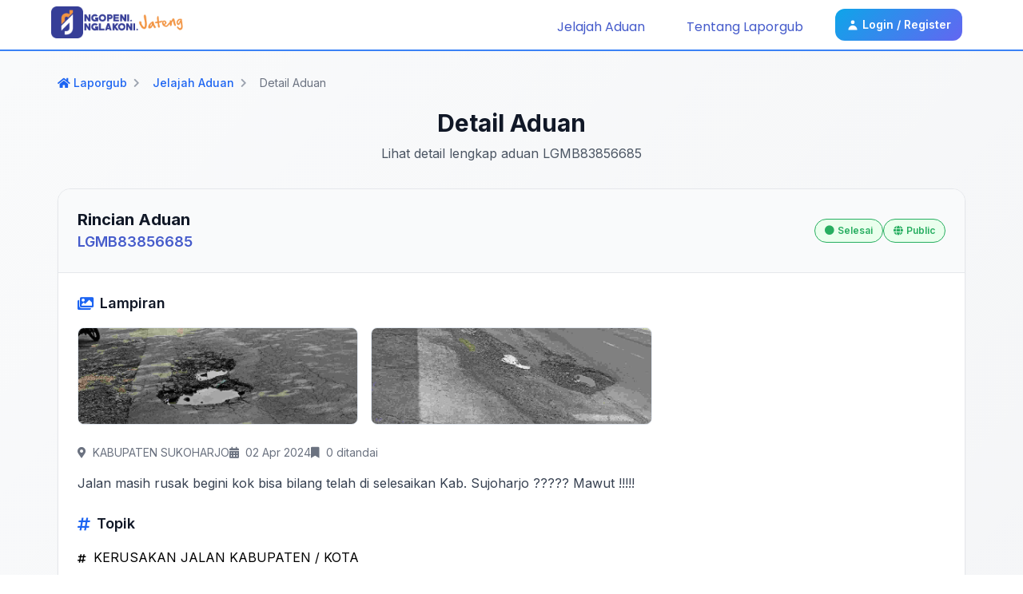

--- FILE ---
content_type: text/html; charset=UTF-8
request_url: https://laporgub.jatengprov.go.id/detail/LGMB83856685.html
body_size: 13689
content:
<!-- Connecting to the template -->



<!-- The dynamic content goes here -->

<!DOCTYPE html>
<html lang="en">
<head>
    <meta charset="utf-8" />
    <meta http-equiv="X-UA-Compatible" content="IE=edge,chrome=1" />
    <meta http-equiv="Content-Type" content="text/html; charset=utf-8" />
    
    <title>LaporGub! - Detail Aduan LGMB83856685</title>
    <link rel="icon" type="image/x-icon" href="https://laporgub.jatengprov.go.id/img/logo-gram-border.png">

    <meta name="apple-mobile-web-app-capable" content="yes" />
    <meta name="apple-mobile-web-app-title" content="LaporGub! - Detail Aduan LGMB83856685">
    <meta name="viewport" content="width=device-width, initial-scale=1, maximum-scale=1, user-scalable=0" />
    <meta name="description" content="Portal Laporan Pengaduan Online Provinsi Jawa Tengah" />
    <meta name="author" content="Pemerintah Provinsi Jawa Tengah">

    <meta property="og:type" content="website" />
    <meta property="og:title" content="LaporGub! - Detail Aduan LGMB83856685" />
    <meta property="og:description" content="Portal Laporan Pengaduan Online Provinsi Jawa Tengah" />
    <meta property="og:image" content="https://laporgub.jatengprov.go.id/img/logo-gram-border.png" />
    <meta property="og:url" content="https://laporgub.jatengprov.go.id" />

    <meta name="Author" content="Pemerintah Provinsi Jawa Tengah" />
    <link rel="canonical" href="https://laporgub.jatengprov.go.id" />
    <link rel="image_src" href="https://laporgub.jatengprov.go.id/img/logo-gram-border.png" />
    <link rel="home" href="https://laporgub.jatengprov.go.id" />

    <meta name="theme-color" content="#000000">
    <!-- Windows Phone -->
    <meta name="msapplication-navbutton-color" content="#000000">
    <!-- iOS Safari -->
    <meta name="apple-mobile-web-app-status-bar-style" content="#000000">
    <meta name="viewport" content="width=device-width, initial-scale = 1.0, user-scalable = no">

    <link rel="stylesheet" href="https://cdnjs.cloudflare.com/ajax/libs/font-awesome/5.13.0/css/all.min.css">
    <link rel="preconnect" href="https://fonts.googleapis.com">
    <link rel="preconnect" href="https://fonts.gstatic.com" crossorigin>
    <link rel="stylesheet" href="https://cdnjs.cloudflare.com/ajax/libs/font-awesome/5.13.0/css/all.min.css">
    
    <link href="https://fonts.googleapis.com/css2?family=Inter:wght@100;200;300;400;500;600;700;800&family=Karla:ital,wght@0,200;0,300;0,400;0,500;0,600;0,700;0,800;1,200;1,300;1,400;1,500;1,600;1,700;1,800&family=Poppins:ital,wght@0,100;0,200;0,300;0,400;0,500;0,600;0,700;1,100;1,200;1,300;1,400;1,500;1,600;1,700&family=Rubik:ital,wght@0,300;0,400;0,500;0,600;0,700;0,800;0,900;1,300;1,400;1,500;1,600;1,700;1,800;1,900&display=swap" rel="stylesheet">
    <link href="https://unpkg.com/tailwindcss@^2/dist/tailwind.min.css?v=1768015545" rel="stylesheet">
    <link href="https://laporgub.jatengprov.go.id/css/app.css?v=1768015545" rel="stylesheet">
    <link href="https://laporgub.jatengprov.go.id/css/custom.css?v=1768015545" rel="stylesheet">
    
    <!-- Modern SVG Icons Styling -->
    <style>
        /* Unified SVG Icon Styling */
        svg {
            display: inline-block !important;
            vertical-align: middle !important;
            transition: all 0.2s ease !important;
        }
        
        /* Notification Icons */
        #dropdownNotificationButton svg,
        #dropdownNotificationMobileButton svg {
            color: #334155 !important;
            width: 1.25rem !important;
            height: 1.25rem !important;
        }
        
        #dropdownNotificationMobileButton svg {
            width: 1.5rem !important;
            height: 1.5rem !important;
        }
        
        /* Profile, About, Logout Icons */
        .dropdown-menu svg {
            color: #334155 !important;
            width: 1.25rem !important;
            height: 1.25rem !important;
        }
        
        /* Login/Register Icon */
        .login-btn svg {
            color: #ffffff !important;
            width: 1rem !important;
            height: 1rem !important;
        }
        
        /* Hover Effects */
        #dropdownNotificationButton:hover svg,
        #dropdownNotificationMobileButton:hover svg {
            transform: scale(1.1) !important;
            color: #1f2937 !important;
        }
        
        .dropdown-menu a:hover svg {
            transform: scale(1.05) !important;
            color: #1f2937 !important;
        }
        
        /* Desktop notification button styling */
        #dropdownNotificationButton {
            background: rgba(255,255,255,0.9) !important;
            border: 1px solid rgba(15,23,42,0.12) !important;
        }
        
        /* Hide desktop notification on mobile */
        @media (max-width: 639px) {
            /* Hide desktop notification button */
            #dropdownNotificationButton {
                display: none !important;
                visibility: hidden !important;
                opacity: 0 !important;
            }
            
            /* Hide desktop notification dropdown */
            #dropdownNotification {
                display: none !important;
                visibility: hidden !important;
                opacity: 0 !important;
            }
            
            /* Hide the entire desktop notification container */
            div[class*="sm:inline-flex"] {
                display: none !important;
            }
        }
        
        /* Show desktop notification only on desktop */
        @media (min-width: 640px) {
            #dropdownNotificationButton {
                display: flex !important;
                visibility: visible !important;
                opacity: 1 !important;
            }
        }
    </style>
    
    <!-- select2 -->
    <link href="https://laporgub.jatengprov.go.id/plugins/select2/select2.min.css" rel="stylesheet"/>
    <!-- stepper -->
    <link rel="stylesheet" href="https://laporgub.jatengprov.go.id/plugins/stepper/bs-stepper.min.css">
    <!-- sweetalert -->
    <link href="https://laporgub.jatengprov.go.id/plugins/sweetalert/sweetalert2.min.css" rel="stylesheet">

        <!-- Google tag (gtag.js) -->
    <script async src="https://www.googletagmanager.com/gtag/js?id=G-FDVB6JR4TJ"></script>
    <script>
        window.dataLayer = window.dataLayer || [];
        function gtag(){dataLayer.push(arguments);}
        gtag('js', new Date());

        gtag('config', 'G-FDVB6JR4TJ');
    </script>
    </head>




<body class="overflow-x-hidden sm:overflow-auto font-inter" id="bodyDiv">
            <header style="">
    <nav class="sm:flex sm:justify-between sm:items-center sm:inline-block sm:h-16 sm:py-3 sm:px-2 flex h-20 bg-white text-primary-600 font-poppins">
        <div class="flex justify-between w-full">
            <div class="flex items-center flex-1">
                <div class="px-4 self-center sm:hidden flex-none">
                    <button class="p-2 bg-transparent" type="button" id="burger"
                            style="border:1px solid rgba(15,23,42,0.12); border-radius:12px; transition:all .2s ease;">
                        <svg xmlns="http://www.w3.org/2000/svg" class="h-6 w-6" fill="none" viewBox="0 0 24 24" stroke="currentColor" stroke-width="2"
                             style="color:#0f172a;">
                            <path stroke-linecap="round" stroke-linejoin="round" d="M4 6h16M4 12h16M4 18h16" />
                        </svg>
                    </button>
                </div>
                <div class="lg:ml-14 sm:ml-8 flex-1">
                    <a href="https://laporgub.jatengprov.go.id" style="display:inline-flex; align-items:center; gap:10px; text-decoration:none;">
                        <img class="sm:w-14 w-10 inline-block" src="https://laporgub.jatengprov.go.id/img/logo-gram-border.png" alt="logo">
                        <img class="sm:h-6 h-8 block sm:block logo-text" src="https://laporgub.jatengprov.go.id/img/logo-and-text-new.png" alt="logo" style="display: none;">
                        <style>
                            @media (min-width: 640px) { .logo-text { display: inline-block !important; } }
                        </style>
                    </a>
                </div>
            </div>

            <!-- Notif and Profile Button for MOBILE -->
            <div class="sm:hidden block flex items-center flex-initial w-1/3">
                                <a href="https://laporgub.jatengprov.go.id/login"
                   class="mx-3 my-2 font-inter px-3 py-1 border sm:border-primary-800 sm:bg-white-400 sm:text-current rounded-md text-white border-white text-center block sm:inline"
                   style="display:inline-flex; align-items:center; gap:8px; background:linear-gradient(135deg,#0ea5e9,#6366f1); color:#fff; border:none; border-radius:12px; padding:10px 14px; font-weight:600;">
                    <svg class="w-4 h-4 mr-1" style="color:#fff;" fill="currentColor" viewBox="0 0 20 20" xmlns="http://www.w3.org/2000/svg">
                        <path fill-rule="evenodd" d="M10 9a3 3 0 100-6 3 3 0 000 6zm-7 9a7 7 0 1114 0H3z" clip-rule="evenodd"></path>
                    </svg>
                    <span class="text-sm font-semibold">Login / Register</span>
                </a>
                            </div>
        </div>

                <div class="lg:mr-14 sm:mr-8 sm:inline sm:static sm:pt-0 sm:mt-0 sm:p-0 block absolute -left-[300px] w-[300px] h-full sm:h-auto sm:w-auto mt-20 py-4 px-6 z-[200] sm:items-center items-start bg-primary-600 sm:bg-transparent flex flex-col sm:flex-none" id="menu">
            
            <a href="https://laporgub.jatengprov.go.id/jelajah"
               class="uppercase sm:normal-case lg:mx-3 sm:mx-0 px-2 py-1.5 text-white sm:text-primary-600 text-center block sm:inline sm:hover:bg-primary-50 sm:hover:font-semibold"
               style="padding:8px 12px; border-radius:10px; transition:all .2s ease;">
                <span class="sm:hidden text-white pr-2">
                    <svg class="w-4 h-4" style="opacity:.9;" fill="currentColor" viewBox="0 0 20 20" xmlns="http://www.w3.org/2000/svg">
                        <path fill-rule="evenodd" d="M8 4a4 4 0 100 8 4 4 0 000-8zM2 8a6 6 0 1110.89 3.476l4.817 4.817a1 1 0 01-1.414 1.414l-4.816-4.816A6 6 0 012 8z" clip-rule="evenodd"></path>
                    </svg>
                </span>
                Jelajah Aduan
            </a>

                        <a href="https://laporgub.jatengprov.go.id/tentang"
               class="uppercase sm:normal-case lg:mx-3 sm:mx-0 px-2 py-1.5 text-white sm:text-primary-600 text-center block sm:inline sm:hover:bg-primary-50 sm:hover:font-semibold"
               style="padding:8px 12px; border-radius:10px; transition:all .2s ease;">
                <span class="sm:hidden text-white pr-2">
                    <svg class="w-4 h-4" style="opacity:.9;" fill="currentColor" viewBox="0 0 20 20" xmlns="http://www.w3.org/2000/svg">
                        <path fill-rule="evenodd" d="M18 10a8 8 0 11-16 0 8 8 0 0116 0zm-7-4a1 1 0 11-2 0 1 1 0 012 0zM9 9a1 1 0 000 2v3a1 1 0 001 1h1a1 1 0 100-2v-3a1 1 0 00-1-1H9z" clip-rule="evenodd"></path>
                    </svg>
                </span>
                Tentang Laporgub
            </a>
            
                        <a href="https://laporgub.jatengprov.go.id/login"
               class="mx-3 my-2 font-inter px-3 py-1 border sm:border-primary-800 sm:bg-white-400 sm:text-current rounded-md text-white border-white text-center block sm:inline"
               style="display:inline-flex; align-items:center; gap:8px; background:linear-gradient(135deg,#0ea5e9,#6366f1); color:#fff; border:none; border-radius:12px; padding:10px 14px; font-weight:600;">
                <svg class="w-4 h-4 mr-1" style="color:#fff;" fill="currentColor" viewBox="0 0 20 20" xmlns="http://www.w3.org/2000/svg">
                    <path fill-rule="evenodd" d="M10 9a3 3 0 100-6 3 3 0 000 6zm-7 9a7 7 0 1114 0H3z" clip-rule="evenodd"></path>
                </svg>
                <span class="text-sm font-semibold">Login / Register</span>
            </a>
                    </div>
            </nav>
</header>
    
    <main style="min-height: 45vh">
        <!-- Dynamic Content Section -->
        <!-- Main Container -->
<div class="min-h-screen bg-gradient-to-br from-gray-50 to-gray-100">
    <div class="container mx-auto px-4 sm:px-6 lg:px-8 py-8">
        
        <!-- Header Section -->
        <div class="mb-8">
            <!-- Breadcrumbs -->
            <nav class="flex items-center space-x-2 text-sm mb-6">
                <a href="https://laporgub.jatengprov.go.id" class="text-blue-600 hover:text-blue-800 font-medium transition-colors">
                    <i class="fas fa-home mr-1"></i>Laporgub
                </a>
                <i class="fas fa-chevron-right text-gray-400 text-xs"></i>
                <a href="https://laporgub.jatengprov.go.id/jelajah" class="text-blue-600 hover:text-blue-800 font-medium transition-colors">Jelajah Aduan</a>
                <i class="fas fa-chevron-right text-gray-400 text-xs"></i>
                <span class="text-gray-500">Detail Aduan</span>
            </nav>
            
            <!-- Page Title -->
            <div class="text-center mb-8">
                <h1 class="text-3xl sm:text-4xl font-bold text-gray-900 mb-2">Detail Aduan</h1>
                <p class="text-gray-600 max-w-2xl mx-auto">Lihat detail lengkap aduan LGMB83856685</p>
            </div>
        </div>

        <!-- Card aduan -->
        <div class="pb-2 min-h-[90vh]">
            <div class="grid grid-cols-1 lg:grid-cols-3 gap-6">
            <!-- Section Detail Aduan -->
            <div class="lg:col-span-2">
                <div class="bg-white rounded-2xl shadow-sm border border-gray-200 overflow-hidden" style="padding-left: 0 !important; padding-right: 0 !important;">
                    <!-- header card -->
                    <div class="p-6 border-b border-gray-200 bg-gray-50">
                        <div class="flex flex-col sm:flex-row sm:items-center sm:justify-between gap-4">
                            <div>
                                <h2 class="text-xl font-bold text-gray-900">Rincian Aduan</h2>
                                <p class="text-primary-600 font-semibold text-lg">LGMB83856685</p>
                            </div>
                            <div class="flex flex-wrap gap-2">
                                <span class="status-badge inline-flex items-center px-3 py-1 rounded-full text-sm font-medium" 
                                      data-bg-color="#eaffed" 
                                      data-text-color="#27ae60">
                                    <i class="fas fa-circle mr-1 text-xs"></i>
                                    Selesai
                                </span>
                                <span class="jenis-badge inline-flex items-center px-3 py-1 rounded-full text-sm font-medium" 
                                      data-bg-color="#eaffed" 
                                      data-text-color="#27ae60">
                                    <i class="fas fa-globe mr-1 text-xs"></i>
                                    Public
                                </span>
                            </div>
                        </div>
                    </div>
                    <!-- content card -->
                    <div class="p-6">
                                                                                    <div class="mb-6">
                                    <h3 class="text-lg font-semibold text-gray-900 mb-4 flex items-center">
                                        <i class="fas fa-images mr-2 text-blue-600"></i>
                                        Lampiran
                                    </h3>
                                    <div class="grid grid-cols-3 gap-4">
                                                                                    <div class="attachment-item">
                                                                                                    <a data-fslightbox href="https://laporgub.jatengprov.go.id/asset/[base64]" class="attachment-link">
                                                        <div class="attachment-preview">
                                                            <img src="https://laporgub.jatengprov.go.id/asset/[base64]" class="attachment-image" alt="Image">
                                                            <div class="attachment-overlay">
                                                                <i class="fas fa-search-plus text-white text-2xl"></i>
                                                            </div>
                                                        </div>
                                                    </a>
                                                                                            </div>
                                                                                    <div class="attachment-item">
                                                                                                    <a data-fslightbox href="https://laporgub.jatengprov.go.id/asset/[base64]" class="attachment-link">
                                                        <div class="attachment-preview">
                                                            <img src="https://laporgub.jatengprov.go.id/asset/[base64]" class="attachment-image" alt="Image">
                                                            <div class="attachment-overlay">
                                                                <i class="fas fa-search-plus text-white text-2xl"></i>
                                                            </div>
                                                        </div>
                                                    </a>
                                                                                            </div>
                                                                            </div>
                                </div>
                                                        
                            <div class="mb-6">
                                <div class="meta-info-responsive">
                                    <div class="meta-item">
                                        <i class="fas fa-map-marker-alt mr-2"></i>
                                        <span>KABUPATEN SUKOHARJO</span>
                                    </div>
                                    <div class="meta-item">
                                        <i class="fas fa-calendar-alt mr-2"></i>
                                        <span>02 Apr 2024</span>
                                    </div>
                                    <div class="meta-item">
                                        <i class="fas fa-bookmark mr-2"></i>
                                        <span id="count-mark-158533">0 ditandai</span>
                                    </div>
                                </div>
                                <div class="rich-text-content text-gray-700 leading-relaxed">
                                    Jalan masih rusak begini kok bisa bilang telah di selesaikan Kab. Sujoharjo ?????

Mawut !!!!!
                                </div>
                            </div>
                            
                                                            <div class="mb-6">
                                    <h3 class="text-lg font-semibold text-gray-900 mb-4 flex items-center">
                                        <i class="fas fa-hashtag mr-2 text-blue-600"></i>
                                        Topik
                                    </h3>
                                    <div class="flex flex-wrap gap-2">
                                                                                    <a href="https://laporgub.jatengprov.go.id/jelajah?search=KERUSAKAN%20JALAN%20KABUPATEN%20%2F%20KOTA" class="topic-tag">
                                                <i class="fas fa-hashtag mr-1 text-xs"></i>
                                                KERUSAKAN JALAN KABUPATEN / KOTA
                                            </a>
                                                                            </div>
                                </div>
                                                                        </div>
                    <!-- footer card -->
                    <div class="p-4 sm:p-6 border-t border-gray-200 bg-gray-50">
                        <div class="footer-card-responsive">
                            <!-- Action Buttons Section -->
                            <div class="footer-actions-section">
                                <div class="action-buttons-wrapper">
                                    <button class="btn-modern btn-secondary" type="button" onclick="clipboard()">
                                        <i class="fas fa-share-alt mr-1 sm:mr-2"></i>
                                        <span class="hidden xs:inline">Bagikan Link</span>
                                        <span class="xs:hidden">Bagikan</span>
                                    </button>
                                                                                                                                                    <button type="button" class="mark-button " 
                                            data-complaint-id="158533" 
                                            data-marked="false"
                                            data-user-login="false"
                                            id="btn-mark-158533">
                                        <i class="fas fa-bookmark mr-1"></i>
                                        <span class="hidden xs:inline">Tandai Aduan</span>
                                        <span class="xs:hidden">Tandai</span>
                                    </button>
                                </div>
                            </div>

                            <!-- Bookmark Section -->
                            <!-- <div class="footer-bookmark-section">
                                <div class="bookmark-info-wrapper">
                                    <i class="fas fa-bookmark mr-1"></i>
                                    <span id="count-mark-158533">0</span>
                                    <span class="hidden sm:inline">&nbsp;ditandai</span>
                                    <span class="sm:hidden">&nbsp;ditandai</span>
                                </div>
                                <button type="button" class="mark-button " onclick="window.location=&#039;https://laporgub.jatengprov.go.id/login&#039;" id="btn-mark-158533">
                                    <i class="fas fa-bookmark mr-1"></i>
                                    <span class="hidden xs:inline">Tandai Aduan</span>
                                    <span class="xs:hidden">Tandai</span>
                                </button>
                            </div> -->
                        </div>
                    </div>
                </div>
            </div>


            <!-- Section Progress dan Diskusi -->
            <div class="lg:col-span-1">
                <div class="bg-white rounded-2xl shadow-sm border border-gray-200 overflow-hidden" style="padding-left: 0 !important; padding-right: 0 !important;">
                    <div class="tab-navigation">
                        <div class="tab-list" id="myTab" role="tablist">
                            <div class="tab-item" role="presentation">
                                <button class="tab-link active" id="progress-tab" type="button" role="tab" aria-controls="progress" aria-selected="true">
                                    <i class="fas fa-list mr-2"></i>
                                    Proses
                                </button>
                            </div>
                                                    </div>
                    </div>

                    <div class="tab-content">
                        <!-- Tab Content Progres -->
                        <div class="tab-pane active" id="progress" role="tabpanel" aria-labelledby="progress-tab">
                            <div class="p-6">
                                                                    <div class="space-y-4">
                                                                                <div class="timeline-item">
                                            <div class="timeline-marker">
                                                <i class="fas fa-dot-circle text-disposisi"></i>
                                            </div>
                                            <div class="timeline-content">
                                                <div class="timeline-header">
                                                    <h4 class="timeline-title status-disposisi">Disposisi</h4>
                                                    <span class="timeline-date">
                                                        Selasa, 02 April 2024 - 21:33 WIB
                                                    </span>
                                                </div>
                                                <div class="timeline-body">
                                                                                                            <p class="timeline-user">Admin Gubernuran</p>
                                                                                                        <div class="timeline-description">
                                                                                                                    Laporan telah diteruskan ke Kabupaten Sukoharjo
                                                                                                            </div>
                                                                                                    </div>
                                            </div>
                                        </div>
                                                                                <div class="timeline-item">
                                            <div class="timeline-marker">
                                                <i class="fas fa-check-circle text-verifikasi"></i>
                                            </div>
                                            <div class="timeline-content">
                                                <div class="timeline-header">
                                                    <h4 class="timeline-title status-verifikasi">Verifikasi</h4>
                                                    <span class="timeline-date">
                                                        Rabu, 03 April 2024 - 08:51 WIB
                                                    </span>
                                                </div>
                                                <div class="timeline-body">
                                                                                                            <p class="timeline-user">Kabupaten Sukoharjo</p>
                                                                                                        <div class="timeline-description">
                                                                                                                    <p style="margin-bottom: 0px;">Terima Kasih telah berkunjung ke Laporgub
                                                                                                            </div>
                                                                                                    </div>
                                            </div>
                                        </div>
                                                                                <div class="timeline-item">
                                            <div class="timeline-marker">
                                                <i class="fas fa-check-circle text-diproses"></i>
                                            </div>
                                            <div class="timeline-content">
                                                <div class="timeline-header">
                                                    <h4 class="timeline-title status-diproses">Progress</h4>
                                                    <span class="timeline-date">
                                                        Rabu, 03 April 2024 - 08:52 WIB
                                                    </span>
                                                </div>
                                                <div class="timeline-body">
                                                                                                            <p class="timeline-user">Kabupaten Sukoharjo</p>
                                                                                                        <div class="timeline-description">
                                                                                                                    <p style="margin-bottom: 0px;">Baik informasi saudara telah kami sampaikan ke OPD yang menangani
                                                                                                            </div>
                                                                                                    </div>
                                            </div>
                                        </div>
                                                                                <div class="timeline-item">
                                            <div class="timeline-marker">
                                                <i class="fas fa-check-circle text-selesai"></i>
                                            </div>
                                            <div class="timeline-content">
                                                <div class="timeline-header">
                                                    <h4 class="timeline-title status-selesai">Selesai</h4>
                                                    <span class="timeline-date">
                                                        Selasa, 28 Mei 2024 - 14:25 WIB
                                                    </span>
                                                </div>
                                                <div class="timeline-body">
                                                                                                            <p class="timeline-user">Kabupaten Sukoharjo</p>
                                                                                                        <div class="timeline-description">
                                                                                                                    <p style="margin-bottom: 0px;">Tindaklanjut dari DPUPR Sukoharjo saat ini untuk ruas jalan Gentan-Bekonang sedang dalam proses tender peningkatan/perbaikan jalan, update proses tender dapat dilihat pada alamat berikut https://lpse.sukoharjokab.go.id/eproc4/lelang
                                                                                                            </div>
                                                                                                    </div>
                                            </div>
                                        </div>
                                                                            </div>
                                                            </div>
                        </div>

                                            </div>
                </div>
            </div>
        </div>
    </div>
</div>

<div id="myModalImage" tabindex="-1" class="hidden overflow-y-auto overflow-x-hidden fixed top-0 right-0 left-0 z-50 w-full md:inset-0 h-modal md:h-full" style="z-index: 999999999999;">
    <div class="relative p-4 max-w-4xl h-full md:h-auto">
        <!-- Modal content -->
        <div class="relative bg-white rounded-lg shadow dark:bg-gray-700">
            <!-- Modal header -->
            <div class="flex justify-between items-center p-5 rounded-t border-b dark:border-gray-600">
                <h3 class="text-xl font-medium text-gray-900 dark:text-white">
                    Preview Gambar
                </h3>
                <button type="button" class="text-gray-400 bg-transparent hover:bg-gray-200 hover:text-gray-900 rounded-lg text-sm p-1.5 ml-auto inline-flex items-center dark:hover:bg-gray-600 dark:hover:text-white" id="close-modal-img">
                    <svg aria-hidden="true" class="w-5 h-5" fill="currentColor" viewBox="0 0 20 20" xmlns="http://www.w3.org/2000/svg"><path fill-rule="evenodd" d="M4.293 4.293a1 1 0 011.414 0L10 8.586l4.293-4.293a1 1 0 111.414 1.414L11.414 10l4.293 4.293a1 1 0 01-1.414 1.414L10 11.414l-4.293 4.293a1 1 0 01-1.414-1.414L8.586 10 4.293 5.707a1 1 0 010-1.414z" clip-rule="evenodd"></path></svg>
                    <span class="sr-only">Close modal</span>
                </button>
            </div>
            <!-- Modal body -->
            <div class="p-6 space-y-6">
                <center>
                    <img class="" id="myImg" style="max-height: 34rem;">
                </center>
            </div>
        </div>
    </div>
</div>

<div id="modal-rating" tabindex="-1" class="hidden overflow-y-auto overflow-x-hidden fixed top-0 right-0 left-0 z-50 md:inset-0 h-modal md:h-full">
    <div class="relative p-4 w-full max-w-md h-full md:h-auto">
        <div class="relative bg-white rounded-2xl shadow-lg border border-gray-200">
            <!-- Modal header -->
            <div class="flex justify-between items-center p-6 border-b border-gray-200">
                <h3 class="text-xl font-bold text-gray-900">Tulis Ulasan</h3>
                <button type="button" class="text-gray-400 hover:text-gray-600 transition-colors" data-modal-toggle="modal-rating" id="btn-close-modal-rating">
                    <i class="fas fa-times text-xl"></i>
                </button>
            </div>

            <!-- Modal Form -->
            <div class="p-6">
                <form class="space-y-6" action="#" id="form-rating">
                    <input type="hidden" name="_token" value="8p0F0Q4kfK29ofk3YfwF4n1yDN6YLKLdAUCbSBF9" autocomplete="off">                    <div>
                        <label for="rating" class="block text-sm font-medium text-gray-700 mb-3">Rating</label>
                        <div class="rating-stars">
                            <input type="radio" name="rating" value="5" id="star5"  />
                            <label for="star5" class="star-label">★</label>
                            <input type="radio" name="rating" value="4" id="star4"  />
                            <label for="star4" class="star-label">★</label>
                            <input type="radio" name="rating" value="3" id="star3"  />
                            <label for="star3" class="star-label">★</label>
                            <input type="radio" name="rating" value="2" id="star2"  />
                            <label for="star2" class="star-label">★</label>
                            <input type="radio" name="rating" value="1" id="star1"  />
                            <label for="star1" class="star-label">★</label>
                        </div>
                        <div id="rating-invalid" class="invalid-feedback"></div>
                    </div>
                    <div>
                        <label for="ulasan" class="block text-sm font-medium text-gray-700 mb-3">Ulasan</label>
                        <textarea id="ulasan" name="ulasan" rows="4" required 
                            class="form-textarea w-full px-4 py-3 border border-gray-300 rounded-lg text-gray-700 placeholder-gray-500 focus:outline-none focus:ring-2 focus:ring-blue-500 focus:border-transparent resize-none" 
                            placeholder="Tulis ulasan Anda di sini..."></textarea>
                        <div id="ulasan-invalid" class="invalid-feedback"></div>
                    </div>
                    <div class="flex justify-end gap-3 pt-4">
                        <button type="button" class="btn-modern btn-secondary" data-modal-toggle="modal-rating">Batal</button>
                        <button id="save-rating" class="btn-modern btn-primary">Simpan Ulasan</button>
                    </div>
                </form>
            </div>
        </div>
    </div>
</div>
    </main>

    <!-- Menu Footer Section -->
    <footer class="bg-primary-800 text-white font-karla">
  <!-- main -->
  <div class="max-w-screen-2xl mx-auto px-4 sm:px-6 lg:px-10 py-8 lg:py-10">
    <div class="grid grid-cols-12 gap-y-8 gap-x-6 lg:gap-x-10">
      <!-- Brand -->
      <div class="col-span-12 md:col-span-6 lg:col-span-4 xl:col-span-4">
        <a href="https://laporgub.jatengprov.go.id" class="inline-flex items-center gap-3 group" aria-label="Beranda LaporGub">
          <img src="https://laporgub.jatengprov.go.id/img/logo-gram.png" alt="Logo LaporGub" class="h-9 w-auto object-contain transition-opacity duration-200 group-hover:opacity-90">
          <img src="https://laporgub.jatengprov.go.id/img/logo-and-text-new.png" alt="LaporGub" class="h-6 w-auto object-contain opacity-90">
        </a>

        <a href="https://diskominfo.jatengprov.go.id" target="_blank" rel="noopener" class="mt-5 inline-flex items-center gap-3 group">
          <img src="https://laporgub.jatengprov.go.id/img/diskominfo.png" alt="Diskominfo Jateng" class="h-9 w-auto object-contain">
          <p class="text-sm leading-snug">
            Dinas Komunikasi dan Informatika 
            <br class="hidden sm:block">
            Provinsi Jawa Tengah
          </p>
        </a>

        <p class="mt-5 text-xs text-white/70 leading-relaxed">
          Kanal resmi pengaduan masyarakat Provinsi Jawa Tengah.
        </p>

        <div class="mt-5 flex items-center gap-3">
          <a href="https://laporgub.jatengprov.go.id/android" target="_blank" rel="noopener" class="inline-flex">
            <img src="https://laporgub.jatengprov.go.id/img/google-play-badge.png" alt="Unduh di Google Play" class="h-10 w-auto object-contain transition-transform duration-200 hover:scale-[1.02]">
          </a> 
          <a href="https://laporgub.jatengprov.go.id/ios" target="_blank" rel="noopener" class="inline-flex">
            <img src="https://laporgub.jatengprov.go.id/img/app-store-badge.png" alt="Unduh di App Store" class="h-10 w-auto object-contain">
          </a>
        </div>
      </div>

      <!-- Kanal Aduan -->
      <div class="col-span-12 sm:col-span-6 md:col-span-3 lg:col-span-2 xl:col-span-2">
        <p class="text-base font-semibold tracking-wide">Kanal Aduan</p>
        <ul class="mt-3 grid grid-cols-1 lg:grid-cols-2 gap-y-2.5 gap-x-4">
          <li>
            <a href="https://www.facebook.com/laporgub.jtg" target="_blank" rel="noopener" class="inline-flex items-center gap-2 group">
              <svg xmlns="http://www.w3.org/2000/svg" class="h-4 w-4 shrink-0" fill="currentColor" viewBox="0 0 448 512"><path d="M400 32H48A48 48 0 0 0 0 80v352a48 48 0 0 0 48 48h137.25V327.69h-63V256h63v-54.64c0-62.15 37-96.48 93.67-96.48 27.14 0 55.52 4.84 55.52 4.84v61h-31.27c-30.81 0-40.42 19.12-40.42 38.73V256h68.78l-11 71.69h-57.78V480H400a48 48 0 0 0 48-48V80a48 48 0 0 0-48-48z"/></svg>
              <span class="text-sm transition-colors duration-200 group-hover:text-white/90">LaporGub</span>
            </a>
          </li>
          <li>
            <a href="https://www.instagram.com/laporgub.jtg" target="_blank" rel="noopener" class="inline-flex items-center gap-2 group">
              <svg xmlns="http://www.w3.org/2000/svg" class="h-4 w-4 shrink-0" fill="currentColor" viewBox="0 0 448 512"><path d="M224.1 141c-63.6 0-114.9 51.3-114.9 114.9s51.3 114.9 114.9 114.9S339 319.5 339 255.9 287.7 141 224.1 141zm0 189.6c-41.1 0-74.7-33.5-74.7-74.7s33.5-74.7 74.7-74.7 74.7 33.5 74.7 74.7-33.6 74.7-74.7 74.7zm146.4-194.3c0 14.9-12 26.8-26.8 26.8-14.9 0-26.8-12-26.8-26.8s12-26.8 26.8-26.8 26.8 12 26.8 26.8zM398.8 388c-7.8 19.6-22.9 34.7-42.6 42.6-29.5 11.7-99.5 9-132.1 9s-102.7 2.6-132.1-9c-19.6-7.8-34.7-22.9-42.6-42.6-11.7-29.5-9-99.5-9-132.1s-2.6-102.7 9-132.1c7.8-19.6 22.9-34.7 42.6-42.6 29.5-11.7 99.5-9 132.1-9s102.7-2.6 132.1 9c19.6 7.8 34.7 22.9 42.6 42.6 11.7 29.5 9 99.5 9 132.1s2.7 102.7-9 132.1z"/></svg>
              <span class="text-sm transition-colors duration-200 group-hover:text-white/90">@laporgub.jtg</span>
            </a>
          </li>
          <li>
            <a href="https://www.x.com/LaporGub_" target="_blank" rel="noopener" class="inline-flex items-center gap-2 group">
              <svg class="h-4 w-4 shrink-0" fill="currentColor" viewBox="0 0 1668.56 1221.19" aria-hidden="true"><g transform="translate(52.390088,-25.058597)"><path d="M283.94,167.31l386.39,516.64L281.5,1104h87.51l340.42-367.76L984.48,1104h297.8L874.15,558.3l361.92-390.99h-87.51l-313.51,338.7l-253.31-338.7H283.94z M412.63,231.77h136.81l604.13,807.76h-136.81L412.63,231.77z"/></g></svg>
              <span class="text-sm transition-colors duration-200 group-hover:text-white/90">@LaporGub_</span>
            </a>
          </li>
          <li>
            <a href="https://wa.me/628112920200" target="_blank" rel="noopener" class="inline-flex items-center gap-2 group">
              <svg xmlns="http://www.w3.org/2000/svg" class="h-4 w-4 shrink-0" fill="currentColor" viewBox="0 0 448 512"><path d="M380.9 97.1C339 55.1 283.2 32 223.9 32c-122.4 0-222 99.6-222 222 0 39.1 10.2 77.3 29.6 111L0 480l117.7-30.9c32.4 17.7 68.9 27 106.1 27h.1c122.3 0 224.1-99.6 224.1-222 0-59.3-25.2-115-67.1-157zM224 438.7c-33.2 0-65.7-8.9-94-25.7l-6.7-4-69.8 18.3L72 359.2l-4.4-7c-18.5-29.4-28.2-63.3-28.2-98.2 0-101.7 82.8-184.5 184.6-184.5 49.3 0 95.6 19.2 130.4 54.1 34.8 34.9 56.2 81.2 56.1 130.5 0 101.8-84.9 184.6-186.6 184.6zm101.2-138.2c-5.5-2.8-32.8-16.2-37.9-18-5.1-1.9-8.8-2.8-12.5 2.8-3.7 5.6-14.3 18-17.6 21.8-3.2 3.7-6.5 4.2-12 1.4-32.6-16.3-54-29.1-75.5-66-5.7-9.8 5.7-9.1 16.3-30.3 1.8-3.7.9-6.9-.5-9.7-1.4-2.8-12.5-30.1-17.1-41.2-4.5-10.8-9.1-9.3-12.5-9.5-3.2-.2-6.9-.2-10.6-.2-3.7 0-9.7 1.4-14.8 6.9-5.1 5.6-19.4 19-19.4 46.3 0 27.3 19.9 53.7 22.6 57.4 2.8 3.7 39.1 59.7 94.8 83.8 35.2 15.2 49 16.5 66.6 13.9 10.7-1.6 32.8-13.4 37.4-26.4 4.6-13 4.6-24.1 3.2-26.4-1.3-2.5-5-3.9-10.5-6.6z"/></svg>
              <span class="text-sm transition-colors duration-200 group-hover:text-white/90">0811-2920-200</span>
            </a>
          </li>
          <li>
            <a href="https://www.lapor.go.id" target="_blank" rel="noopener" class="inline-flex items-center gap-2 group">
              <img src="https://laporgub.jatengprov.go.id/img/logo-span-lapor.png" alt="SP4N-LAPOR" class="h-4 w-4 shrink-0">
              <span class="text-sm transition-colors duration-200 group-hover:text-white/90">SP4N-LAPOR</span>
            </a>
          </li>
        </ul>
      </div>

      <!-- Link Lain -->
      <div class="col-span-12 md:col-span-6 lg:col-span-2 xl:col-span-2">
        <p class="text-base font-semibold tracking-wide">Link Lain</p>
        <ul class="mt-3 grid grid-cols-1 lg:grid-cols-2 gap-y-2.5 gap-x-4">
          <li><a href="https://laporgub.jatengprov.go.id/privacy" class="text-sm hover:underline underline-offset-4 decoration-white/40">Kebijakan Privasi</a></li>
          <li><a href="https://laporgub.jatengprov.go.id/faq" class="text-sm hover:underline underline-offset-4 decoration-white/40">FAQ</a></li>
          <li><a href="https://laporgub.jatengprov.go.id/sop" class="text-sm hover:underline underline-offset-4 decoration-white/40">SOP LaporGub</a></li>
          <li><a href="https://diskominfo.jatengprov.go.id" target="_blank" rel="noopener" class="text-sm hover:underline underline-offset-4 decoration-white/40">Website Diskominfo Jateng</a></li>
          <li><a href="https://jatengprov.go.id" target="_blank" rel="noopener" class="text-sm hover:underline underline-offset-4 decoration-white/40">Jatengprov.go.id</a></li>
        </ul>
      </div>

      <!-- Kontak -->
      <div class="col-span-12 sm:col-span-6 md:col-span-3 lg:col-span-3 xl:col-span-3">
        <p class="text-base font-semibold tracking-wide">Kontak Kami</p>
        <ul class="mt-3 space-y-2.5">
          <li class="inline-flex items-center gap-2">
            <img src="https://laporgub.jatengprov.go.id/img/logo-gram.png" alt="LaporGub" class="h-5 w-5 object-contain">
            <span class="text-sm break-all">&nbsp;&nbsp;laporgub.jatengprov.go.id</span>
          </li>
          <li class="inline-flex items-center gap-2">
            <svg xmlns="http://www.w3.org/2000/svg" class="h-4 w-4 shrink-0" fill="currentColor" viewBox="0 0 512 512"><path d="M511.2 387l-23.25 100.8c-3.266 14.25-15.79 24.22-30.46 24.22C205.2 512 0 306.8 0 54.5c0-14.66 9.969-27.2 24.22-30.45l100.8-23.25C139.7-2.602 154.7 5.018 160.8 18.92l46.52 108.5c5.438 12.78 1.77 27.67-8.98 36.45L144.5 207.1c33.98 69.22 90.26 125.5 159.5 159.5l44.08-53.8c8.688-10.78 23.69-14.51 36.47-8.975l108.5 46.51C506.1 357.2 514.6 372.4 511.2 387z"/></svg>
            <!-- <span class="text-sm">(024) 844-1256</span> -->
            <span class="text-sm break-all">&nbsp;&nbsp;&nbsp;Call Center 150945</span>
          </li>
          <li class="flex gap-3">
            <svg xmlns="http://www.w3.org/2000/svg" class="h-5 w-5 shrink-0 mt-0.5" fill="currentColor" viewBox="0 0 576 512"><path d="M273.2 311.1C241.1 271.9 167.1 174.6 167.1 120C167.1 53.73 221.7 0 287.1 0C354.3 0 408 53.73 408 120C408 174.6 334.9 271.9 302.8 311.1C295.1 321.6 280.9 321.6 273.2 311.1V311.1zM416 503V200.4C419.5 193.5 422.7 186.7 425.6 179.8C426.1 178.6 426.6 177.4 427.1 176.1L543.1 129.7C558.9 123.4 576 135 576 152V422.8C576 432.6 570 441.4 560.9 445.1L416 503zM15.09 187.3L137.6 138.3C140 152.5 144.9 166.6 150.4 179.8C153.3 186.7 156.5 193.5 160 200.4V451.8L32.91 502.7C17.15 508.1 0 497.4 0 480.4V209.6C0 199.8 5.975 190.1 15.09 187.3H15.09zM384 504.3L191.1 449.4V255C212.5 286.3 234.3 314.6 248.2 331.1C268.7 357.6 307.3 357.6 327.8 331.1C341.7 314.6 363.5 286.3 384 255L384 504.3z"/></svg>
            <p class="text-sm leading-relaxed">
              Jl. Pahlawan No.9, Mugassari, Semarang Selatan, Kota Semarang, Jawa Tengah 50249<br>
              <a href="https://s.id/mapsgubernurjateng" target="_blank" rel="noopener" class="underline underline-offset-4 decoration-white/40 hover:decoration-white">Cek lokasi di Google Maps</a>
            </p>
          </li>
        </ul>
      </div>
    </div>
  </div>

  <!-- bottom bar -->
  <div class="border-t border-white/10">
    <div class="max-w-screen-2xl mx-auto px-4 sm:px-6 lg:px-10 py-4 flex flex-col sm:flex-row items-center justify-between gap-3">
      <p class="text-xs text-white/70">&copy; 2026 LaporGub Provinsi Jawa Tengah.</p>
      <nav class="flex items-center gap-4">
        <a href="https://laporgub.jatengprov.go.id/privacy" class="text-xs text-white/80 hover:text-white underline-offset-4 hover:underline">Privasi</a>
        <span class="text-white/30">•</span>
        <a href="https://laporgub.jatengprov.go.id/faq" class="text-xs text-white/80 hover:text-white underline-offset-4 hover:underline">FAQ</a>
        <span class="text-white/30">•</span>
        <a href="https://laporgub.jatengprov.go.id/sop" class="text-xs text-white/80 hover:text-white underline-offset-4 hover:underline">SOP</a>
      </nav>
    </div>
  </div>
</footer>

    <script src="https://laporgub.jatengprov.go.id/js/app.js"></script>
    <!-- jQuery -->
    <script src="https://laporgub.jatengprov.go.id/js/jquery.min.js"></script>
    <!-- select2 -->
    <script src="https://laporgub.jatengprov.go.id/plugins/select2/select2.min.js"></script>
    <!-- stepper -->
    <script src="https://laporgub.jatengprov.go.id/plugins/stepper/bs-stepper.min.js"></script>
    <!-- sweetalert -->
    <script src="https://laporgub.jatengprov.go.id/plugins/sweetalert/sweetalert2.min.js"></script>
    <!-- Tailwind Components - Flowbite -->
    <script src="https://laporgub.jatengprov.go.id/js/flowbite.js"></script>

    <script>
        const burger = document.querySelector("#burger");
        const menu = document.querySelector("#menu");
        const body = document.querySelector("#bodyDiv");

        burger.addEventListener('click', () => {
            if (menu.classList.contains('-left-[300px]')) {
                // displaying the menu sidebar
                menu.classList.remove('-left-[300px]');
                menu.classList.add('left-0');
                body.classList.add('overflow-hidden');
            } else {
                //hiding the menu
                menu.classList.add('-left-[300px]');
                menu.classList.remove('left-0');
                body.classList.remove('overflow-hidden');
            }
        })

        function showloader(yes) {
            if (yes) {
                $('.bg-loader').show();
            } else {
                $('.bg-loader').hide();
            }
        }

        $('#dropdownNotificationButton, #dropdownNotificationMobileButton').on("click", function(event) {
            event.preventDefault();
            $.ajax({
                url: "https://laporgub.jatengprov.go.id/frontnotif",
                type: 'get',
                success: function(response) {
                    $('#dropdownNotification').html(response);
                    $('#dropdownNotificationMobile').html(response);
                }
            });
        });
    </script>

        <!-- Google tag (gtag.js) -->
    <script async src="https://www.googletagmanager.com/gtag/js?id=G-FDVB6JR4TJ"></script>
    <script>
        window.dataLayer = window.dataLayer || [];
        function gtag(){dataLayer.push(arguments);}
        gtag('js', new Date());

        gtag('config', 'G-FDVB6JR4TJ');
    </script>
    
    <script src="https://laporgub.jatengprov.go.id/assets/plugins/custom/fslightbox/fslightbox.bundle.js"></script>
<script type="text/javascript">
    function cleanHtmlContent(html) {
        // Buat temporary div untuk parsing HTML
        let temp = document.createElement('div');
        temp.innerHTML = html;
        
        // Hapus semua tag <p><br></p> yang berlebihan
        let paragraphs = temp.querySelectorAll('p');
        paragraphs.forEach(p => {
            // Cek apakah paragraph hanya berisi <br> atau kosong
            if (p.innerHTML.trim() === '<br>' || p.innerHTML.trim() === '' || p.innerHTML.trim() === '&nbsp;') {
                p.remove();
            }
        });
        
        // Bersihkan multiple <br> tags yang berurutan
        let brElements = temp.querySelectorAll('br');
        let toRemove = [];
        
        for (let i = 0; i < brElements.length; i++) {
            let currentBr = brElements[i];
            let nextBr = brElements[i + 1];
            
            // Jika ada <br> berurutan, tandai untuk dihapus
            if (nextBr && currentBr.nextSibling === nextBr) {
                toRemove.push(currentBr);
            }
        }
        
        // Hapus <br> yang ditandai
        toRemove.forEach(br => br.remove());
        
        // Bersihkan paragraph kosong yang tersisa
        paragraphs = temp.querySelectorAll('p');
        paragraphs.forEach(p => {
            if (p.innerHTML.trim() === '' || p.innerHTML.trim() === '&nbsp;') {
                p.remove();
            }
        });
        
        return temp.innerHTML;
    }
    const targetEl = document.getElementById('myModalImage');
    const modalImg = new Modal(targetEl);

    // $('.img-lampiran').click(function(){
    //     $('#myImg').attr('src', $(this).attr('src'));
    //     modalImg.show();
    // });

    $('#close-modal-img').click(function(){
        modalImg.hide();
    });

    // Tab switching functionality
    $('.tab-link').click(function(e) {
        e.preventDefault();
        
        // Remove active class from all tabs and panes
        $('.tab-link').removeClass('active').attr('aria-selected', 'false');
        $('.tab-pane').addClass('hidden').removeClass('active');
        
        // Add active class to clicked tab
        $(this).addClass('active').attr('aria-selected', 'true');
        
        // Show corresponding pane
        const targetPane = $(this).attr('aria-controls');
        $('#' + targetPane).removeClass('hidden').addClass('active');
    });

    markAduan = async (complaint, marked) => {
        this.event.stopPropagation();
        let buttonAduan = $('#btn-mark-' + complaint);

        buttonAduan.prop('disabled', true);
        buttonAduan.html(
            '<i class="fas fa-spinner fa-spin mr-1"></i>' +
            '<span>' + (marked ? 'Tandai Aduan' : 'Batal Tandai') + '</span>'
        );

        await axios.post('https://laporgub.jatengprov.go.id/api/mark-aduan', {
            complaint: complaint,
            marked: marked
        })
        .then(function (response) {
            if (response.data.success) {
                buttonAduan.attr('onclick', 'markAduan(' + complaint + ', ' + (!marked) + ')');
                buttonAduan.toggleClass('text-gray-500')
                buttonAduan.toggleClass('text-amber-500')
                buttonAduan.html(
                    '<i class="fas fa-bookmark mr-1"></i>' +
                    '<span>' + (marked ? 'Batal Tandai' : 'Tandai Aduan') + '</span>'
                );

                $('#count-mark-' + complaint).html(response.data.data);
            }
        })
        .catch(function (error) {
            console.log(error);
        });

        buttonAduan.prop('disabled', false);
    }

    function clipboard()
    {
        var copyText = 'https://laporgub.jatengprov.go.id/detail/LGMB83856685.html';
        navigator.clipboard.writeText(copyText).then(function() {
            Swal.fire({
                text: "Link berhasil disalin.",
                icon: "success",
            });
        }, function(err) {
            Swal.fire({
                text: "Link gagal disalin.",
                icon: "error",
            });
            console.error('Async: Could not copy text: ', err);
        });
    }

    $('#form-diskusi').on('submit', function(e){
        e.preventDefault();

        showloader(true);
        $('#btn-diskusi').prop('disabled', true);

        const form = document.getElementById('form-diskusi');
        const formData = new FormData(form);
        const commentValue = document.getElementById('comment').value.split('\n').join('<br>');
        formData.set('_token', "8p0F0Q4kfK29ofk3YfwF4n1yDN6YLKLdAUCbSBF9");
        formData.set('comment', commentValue);

        $.ajax({
            type: "POST",
            url: "https://laporgub.jatengprov.go.id/comment/158533",
            data: formData,
            contentType: false,
            processData: false,
            success: function (response) {
                const data = response.data;
                let attachmentHtml = '';
                if (data.attachment) {
                    if (data.attachment_type === 'pdf') {
                        attachmentHtml = `<a href="${data.attachment}" target="_blank" class="attachment-link inline-flex items-center text-sm text-blue-600 hover:underline"><i class="fas fa-file-pdf mr-2"></i> Lampiran PDF</a>`;
                    } else {
                        attachmentHtml = `<a data-fslightbox href="${data.attachment}" class="attachment-link block max-w-xs"><img src="${data.attachment}" class="attachment-thumbnail rounded-lg border border-gray-200" alt="Lampiran"></a>`;
                    }
                }

                $('#body-diskusi').append(`
                    <div class="chat-message chat-message-user">
                        <div class="chat-bubble">
                            <div class="chat-header">
                                <span class="chat-sender">Anda</span>
                            </div>
                            <div class="chat-content">
                                ${data.comment}
                                ${attachmentHtml ? `<div class="mt-3">${attachmentHtml}</div>` : ''}
                            </div>
                            <div class="chat-time">${data.time}</div>
                        </div>
                    </div>
                `);

                $('#comment').val('');
                $('#attachment').val('');
                if (typeof refreshFsLightbox === 'function') {
                    refreshFsLightbox();
                }
                const overflow = document.getElementById('overflow-diskusi');
                if (overflow) {
                    overflow.scrollTop = overflow.scrollHeight;
                }
            },
            error: function (response) {
                let resJson = response.responseJSON;
                if (typeof resJson.error !== 'undefined') {
                    let message = resJson.message;

                    Swal.fire({
                        text: message,
                        icon: "error",
                    }).then(function(){
                        $('#comment').focus();
                    });
                }
            },
            complete: function () {
                showloader(false);
                $('#btn-diskusi').prop('disabled', false);
            }
        });

        return false;
    });

    $('#save-rating').on('click', function (e) {
        e.preventDefault();
        var formData = new FormData($('#form-rating')[0]);
        var url = "https://laporgub.jatengprov.go.id/rating/158533";

        showloader(true);

        $.ajax({
            type: "POST",
            url: url,
            data: formData,
            contentType: false,
            processData: false,
            success: function (response) {
                $('.invalid-feedback').hide();
                Swal.fire({
                    text: response.message,
                    icon: "success",
                });
                $('#btn-close-modal-rating').trigger("click");
            },
            error: function (response) {
                let resJson = response.responseJSON;
                if (typeof resJson.error !== 'undefined') {
                    let message = resJson.error;
                    if (typeof message === 'object') {
                        messageKeys = Object.keys(message);
                        $('.invalid-feedback').hide();
                        messageKeys.forEach(element => {
                            $('#' + element).addClass('is-invalid');
                            $('#' + element + '-invalid').show();
                            $('#' + element + '-invalid').html(message[element][0]);
                        });
                    }
                }
            },
            complete: function (response) {
                showloader(false);
            }
        });

    });

    function findGetParameter(parameterName) {
        var result = null,
            tmp = [];
        location.search
            .substring(1)
            .split("&")
            .forEach(function (item) {
                tmp = item.split("=");
                if (tmp[0] === parameterName) result = decodeURIComponent(tmp[1]);
            });
        return result;
    }

    $(document).ready(function () {
        // Bersihkan konten aduan dari tag HTML yang berlebihan
        $('.rich-text-content').each(function() {
            let originalContent = $(this).html();
            let cleanedContent = cleanHtmlContent(originalContent);
            $(this).html(cleanedContent);
        });
        
        // Set dynamic styles for badges
        $('.status-badge, .jenis-badge').each(function() {
            var bgColor = $(this).data('bg-color');
            var textColor = $(this).data('text-color');
            $(this).css({
                'background-color': bgColor,
                'color': textColor,
                'border-color': textColor
            });
        });

        // Mark button click handler
        $('.mark-button').click(function() {
            var userLogin = $(this).attr('data-user-login') === 'true';
            console.log('User login status:', userLogin);
            console.log('Data user-login attr:', $(this).attr('data-user-login'));
            console.log('Data user-login data:', $(this).data('user-login'));
            
            if (!userLogin) {
                console.log('User not logged in, redirecting to login');
                window.location.href = 'https://laporgub.jatengprov.go.id/login';
                return;
            }
            
            var complaintId = $(this).data('complaint-id');
            var marked = $(this).data('marked');
            console.log('Calling markAduan with complaintId:', complaintId, 'marked:', !marked);
            markAduan(complaintId, !marked);
        });

        const discuss = findGetParameter('discuss');
        if (discuss) {
            $('#progress').addClass('hidden');
            $('#diskusi').removeClass('hidden');

            var scroll = $('#overflow-diskusi');
            scroll.animate({scrollTop: scroll.prop("scrollHeight")});

            $('#comment').focus();
        }
    });
</script>


    <div class="bg-loader">
        <div class="loader"></div>
    </div>
</body>
</html>


--- FILE ---
content_type: text/css
request_url: https://laporgub.jatengprov.go.id/css/custom.css?v=1768015545
body_size: 8501
content:
/* Custom CSS for Jelajah Aduan Page */

/* Breadcrumb Responsive Styles - Global */
@media (min-width: 670px) and (max-width: 1024px) {
    /* Target breadcrumb nav elements */
    nav.flex.items-center.space-x-2 {
        flex-wrap: nowrap;
        overflow-x: auto;
        padding-bottom: 0.5rem;
        margin-bottom: 1.5rem;
        align-items: baseline; /* Better alignment for mixed content */
    }
    
    /* Fix alignment issues in breadcrumb */
    nav.flex.items-center.space-x-2 a {
        display: inline-flex;
        align-items: center;
        line-height: 1.2;
    }
    
    nav.flex.items-center.space-x-2 a i {
        line-height: 1;
        vertical-align: middle;
    }
    
    nav.flex.items-center.space-x-2 span {
        display: inline-flex;
        align-items: center;
        line-height: 1.2;
    }
    
    nav.flex.items-center.space-x-2 i.fa-chevron-right {
        line-height: 1;
        vertical-align: middle;
        margin: 0 0.25rem;
    }
    
    /* Custom scrollbar for breadcrumb */
    nav.flex.items-center.space-x-2::-webkit-scrollbar {
        height: 3px;
    }
    
    nav.flex.items-center.space-x-2::-webkit-scrollbar-track {
        background: #f1f5f9;
        border-radius: 2px;
    }
    
    nav.flex.items-center.space-x-2::-webkit-scrollbar-thumb {
        background: #cbd5e1;
        border-radius: 2px;
    }
    
    nav.flex.items-center.space-x-2::-webkit-scrollbar-thumb:hover {
        background: #94a3b8;
    }
    
    /* Ensure breadcrumb items don't wrap */
    nav.flex.items-center.space-x-2 > * {
        flex-shrink: 0;
        white-space: nowrap;
    }
    
    /* Adjust spacing for better fit */
    nav.flex.items-center.space-x-2 {
        gap: 0.5rem;
    }
}

/* Global breadcrumb alignment fixes */
nav.flex.items-center.space-x-2 {
    align-items: center;
}

nav.flex.items-center.space-x-2 a {
    display: inline-flex;
    align-items: center;
    line-height: 1.2;
}

nav.flex.items-center.space-x-2 a i {
    line-height: 1;
    vertical-align: middle;
    margin-right: 0.25rem;
}

nav.flex.items-center.space-x-2 span {
    display: inline-flex;
    align-items: center;
    line-height: 1.2;
}

nav.flex.items-center.space-x-2 i.fa-chevron-right {
    line-height: 1;
    vertical-align: middle;
    margin: 0 0.5rem;
    font-size: 0.75rem;
}

/* Additional responsive adjustments for smaller screens */
@media (max-width: 669px) {
    nav.flex.items-center.space-x-2 {
        flex-wrap: wrap;
        gap: 0.25rem;
    }
    
    nav.flex.items-center.space-x-2 .text-sm {
        font-size: 0.75rem;
    }
    
    nav.flex.items-center.space-x-2 i.fa-chevron-right {
        margin: 0 0.25rem;
    }
}

/* Footer Card Responsive Styles - Improved */
.footer-card-responsive {
    display: flex;
    flex-direction: column;
    gap: 1rem;
}

.footer-actions-section {
    order: 1;
}

.footer-bookmark-section {
    order: 2;
    display: flex;
    flex-direction: column;
    gap: 0.75rem;
    align-items: flex-start;
}

.action-buttons-wrapper {
    display: flex;
    flex-wrap: wrap;
    gap: 0.75rem;
}

.bookmark-info-wrapper {
    display: flex;
    align-items: center;
    font-size: 0.875rem;
    color: #6b7280;
    font-weight: 500;
}

.mark-button {
    display: inline-flex;
    align-items: center;
    padding: 0.5rem 1rem;
    border-radius: 0.5rem;
    font-size: 0.875rem;
    font-weight: 500;
    transition: all 0.3s ease;
    border: 1px solid #d1d5db;
    background-color: #ffffff;
    color: #374151;
    cursor: pointer;
    white-space: nowrap;
}

.mark-button:hover {
    background-color: #f9fafb;
    border-color: #9ca3af;
}

.mark-button.marked {
    background-color: #3b82f6;
    border-color: #3b82f6;
    color: #ffffff;
}

.mark-button.marked:hover {
    background-color: #2563eb;
    border-color: #2563eb;
}

/* Responsive breakpoints for footer card */
@media (min-width: 640px) {
    .footer-card-responsive {
        flex-direction: row;
        justify-content: space-between;
        align-items: center;
        gap: 1.5rem;
    }
    
    .footer-actions-section {
        order: 1;
    }
    
    .footer-bookmark-section {
        order: 2;
        flex-direction: row;
        align-items: center;
        gap: 1rem;
    }
    
    .action-buttons-wrapper {
        gap: 1rem;
    }
}

@media (min-width: 768px) {
    .footer-card-responsive {
        gap: 2rem;
    }
    
    .action-buttons-wrapper {
        gap: 1.25rem;
    }
    
    .footer-bookmark-section {
        gap: 1.5rem;
    }
}

@media (min-width: 1024px) {
    .footer-card-responsive {
        gap: 3rem;
    }
    
    .action-buttons-wrapper {
        gap: 1.5rem;
    }
    
    .footer-bookmark-section {
        gap: 2rem;
    }
}

/* Special handling for very small screens */
@media (max-width: 480px) {
    .footer-card-responsive {
        gap: 0.75rem;
    }
    
    .action-buttons-wrapper {
        gap: 0.5rem;
    }
    
    .footer-bookmark-section {
        gap: 0.5rem;
    }
    
    .mark-button {
        padding: 0.375rem 0.75rem;
        font-size: 0.8125rem;
    }
}

/* Meta Info Responsive Styles */
.meta-info-responsive {
    display: flex;
    flex-wrap: wrap;
    align-items: center;
    gap: 1rem;
    margin-bottom: 1rem;
    font-size: 0.875rem;
    color: #6b7280;
}

.meta-item {
    display: flex;
    align-items: center;
    white-space: nowrap;
}

/* Mobile responsive - stack vertically */
@media (max-width: 640px) {
    .meta-info-responsive {
        flex-direction: column;
        align-items: flex-start;
        gap: 0.5rem;
    }
    
    .meta-item {
        width: 100%;
        padding: 0.25rem 0;
    }
}

/* Tablet responsive - wrap horizontally */
@media (min-width: 641px) and (max-width: 768px) {
    .meta-info-responsive {
        gap: 1.5rem;
    }
}

/* Desktop responsive - single line */
@media (min-width: 769px) {
    .meta-info-responsive {
        gap: 2rem;
    }
}

/* Responsive adjustments */
@media (min-width: 475px) {
    .xs\:inline {
        display: inline !important;
    }
    
    .xs\:hidden {
        display: none !important;
    }
}

@media (max-width: 474px) {
    .xs\:inline {
        display: none !important;
    }
    
    .xs\:hidden {
        display: inline !important;
    }
}


/* Search Input Styles */
.search-input {
    transition: all 0.3s ease;
    box-shadow: 0 2px 4px rgba(0,0,0,0.1);
}

.search-input:focus {
    box-shadow: 0 4px 12px rgba(59, 130, 246, 0.15);
    transform: translateY(-1px);
}

/* Modern Button Styles */
.btn-modern {
    transition: all 0.3s ease;
    box-shadow: 0 2px 8px rgba(0,0,0,0.1);
}

.btn-modern:hover {
    transform: translateY(-2px);
    box-shadow: 0 4px 16px rgba(0,0,0,0.2);
}

/* Card Hover Effects */
.card-hover {
    transition: all 0.3s ease;
}

.card-hover:hover {
    transform: translateY(-2px);
    box-shadow: 0 8px 25px rgba(0,0,0,0.1);
}

/* Topic Tag Styles */
.topic-tag {
    transition: all 0.3s ease;
}

.topic-tag:hover {
    transform: scale(1.05);
    box-shadow: 0 4px 12px rgba(0,0,0,0.15);
}

/* Line Clamp Utility */
.line-clamp-3 {
    display: -webkit-box;
    -webkit-line-clamp: 3;
    line-clamp: 3;
    -webkit-box-orient: vertical;
    overflow: hidden;
}

/* Container Styles */
.container {
    max-width: 1200px;
}

@media (max-width: 640px) {
    .container {
        padding-left: 1rem;
        padding-right: 1rem;
    }
}

/* Custom Select Styling */
.custom-select {
    width: 100%;
    min-width: 350px;
}

@media (max-width: 640px) {
    .custom-select {
        min-width: 100%;
    }
}

/* Status Badge Colors */
.status-badge {
    display: inline-flex;
    align-items: center;
    padding: 0.25rem 0.75rem;
    border-radius: 9999px;
    font-size: 0.75rem;
    font-weight: 500;
    border: 1px solid;
}

.status-badge.diproses {
    background-color: #fef3c7;
    color: #92400e;
    border-color: #f59e0b;
}

.status-badge.selesai {
    background-color: #d1fae5;
    color: #065f46;
    border-color: #10b981;
}

.status-badge.ditolak {
    background-color: #fee2e2;
    color: #991b1b;
    border-color: #ef4444;
}

.status-badge.menunggu {
    background-color: #e0e7ff;
    color: #3730a3;
    border-color: #6366f1;
}

.status-badge.dalam-penanganan {
    background-color: #fef3c7;
    color: #92400e;
    border-color: #f59e0b;
}

.status-badge.default {
    background-color: #f3f4f6;
    color: #374151;
    border-color: #d1d5db;
}

/* Pagination Custom Styles */
.pagination-info {
    font-size: 0.875rem;
    color: #6b7280;
}

.pagination-info .font-medium {
    font-weight: 500;
    color: #374151;
}

/* Search Button Fix */
.search-btn {
    background: linear-gradient(to right, #2563eb, #4f46e5) !important;
    color: white !important;
    border: none !important;
}

.search-btn:hover {
    background: linear-gradient(to right, #1d4ed8, #4338ca) !important;
    color: white !important;
}

/* Input Search Icon Fix */
.search-input-container {
    position: relative;
}

.search-input-container .search-icon {
    position: absolute;
    left: 1rem;
    top: 50%;
    transform: translateY(-50%);
    color: #9ca3af;
    pointer-events: none;
    z-index: 10;
}

.search-input-container input {
    padding-left: 3rem !important;
}

/* ===========================================
   INDEX PAGE STYLES
   =========================================== */

/* File Upload Styles for Index */
.hasImage:hover section {
    background-color: rgba(5, 5, 5, 0.4);
}

.hasImage:hover button:hover {
    background: rgba(5, 5, 5, 0.45);
}

#overlay p, #overlay i {
    opacity: 0;
}

#overlay.draggedover {
    background-color: rgba(255, 255, 255, 0.7);
}

#overlay.draggedover p,
#overlay.draggedover i {
    opacity: 1;
}

.group:hover .group-hover\:text-blue-800 {
    color: #2b6cb0;
}

/* ===========================================
   BERANDA PAGE STYLES
   =========================================== */

/* File Upload Styles for Beranda */
.hasImage:hover section {
    background-color: rgba(5, 5, 5, 0.4);
}

.hasImage:hover button:hover {
    background: rgba(5, 5, 5, 0.45);
}

#overlay p, #overlay i {
    opacity: 0;
}

#overlay.draggedover {
    background-color: rgba(255, 255, 255, 0.7);
}

#overlay.draggedover p,
#overlay.draggedover i {
    opacity: 1;
}

.group:hover .group-hover\:text-blue-800 {
    color: #2b6cb0;
}

/* Update Aduan Cards */
.update-aduan-card {
    transition: all 0.3s ease;
    border: 1px solid #e5e7eb;
}

.update-aduan-card:hover {
    transform: translateY(-2px);
    box-shadow: 0 8px 25px rgba(0,0,0,0.1);
    border-color: #3b82f6;
}

.update-aduan-card .card-content {
    display: flex;
    flex-direction: column;
    height: 100%;
}

.update-aduan-card .card-body {
    flex: 1;
    display: flex;
    flex-direction: column;
}

.update-aduan-card .card-text {
    flex: 1;
    overflow: hidden;
}

.update-aduan-card .status-badge {
    margin-top: auto;
    align-self: flex-start;
}

/* Rich Text Content */
.rich-text-content {
    line-height: 1.6;
    color: #374151;
}

.rich-text-content p {
    margin-bottom: 0.5rem;
}

.rich-text-content p:last-child {
    margin-bottom: 0;
}

/* Responsive adjustments for mobile */
@media (max-width: 640px) {
    .update-aduan-card {
        margin-bottom: 1rem;
    }
    
    .update-aduan-card .card {
        min-height: auto;
        padding: 1rem;
    }
}

/* ===========================================
   BUAT ADUAN PAGE STYLES
   =========================================== */

/* Stepper Styles */
.step-content {
    min-height: 500px;
}

.stepper-line {
    transition: all 0.3s ease;
}

.stepper-circle {
    transition: all 0.3s ease;
}

/* Quill Editor Custom Styles */
.ql-editor {
    min-height: 150px;
    font-size: 14px;
    line-height: 1.5;
}

.ql-toolbar {
    border-top: 1px solid #d1d5db;
    border-left: 1px solid #d1d5db;
    border-right: 1px solid #d1d5db;
    border-bottom: none;
    border-radius: 8px 8px 0 0;
}

.ql-container {
    border-bottom: 1px solid #d1d5db;
    border-left: 1px solid #d1d5db;
    border-right: 1px solid #d1d5db;
    border-top: none;
    border-radius: 0 0 8px 8px;
}

.ql-editor.ql-blank::before {
    color: #9ca3af;
    font-style: normal;
}

/* ===========================================
   SELECT2 TAILWIND STYLES
   =========================================== */

/* Select2 Tailwind Class */
.select2-tailwind {
    /* This class is used to identify select2 elements that should use tailwind styling */
}

/* Base Select2 Container */
.select2-container--default .select2-selection--single {
    height: 48px !important;
    border: 2px solid #d1d5db !important;
    border-radius: 8px !important;
    background-color: #ffffff !important;
    transition: all 0.2s ease !important;
}

.select2-container--default .select2-selection--single:hover {
    border-color: #9ca3af !important;
}

.select2-container--default.select2-container--focus .select2-selection--single {
    border-color: #3b82f6 !important;
    box-shadow: 0 0 0 3px rgba(59, 130, 246, 0.1) !important;
    outline: none !important;
}

/* Select2 Rendered Text */
.select2-container--default .select2-selection--single .select2-selection__rendered {
    color: #374151 !important;
    line-height: 44px !important;
    padding-left: 16px !important;
    padding-right: 40px !important;
    font-size: 16px !important;
}

.select2-container--default .select2-selection--single .select2-selection__placeholder {
    color: #9ca3af !important;
}

/* Select2 Arrow */
.select2-container--default .select2-selection--single .select2-selection__arrow {
    height: 44px !important;
    right: 12px !important;
    top: 2px !important;
}

.select2-container--default .select2-selection--single .select2-selection__arrow b {
    border-color: #6b7280 transparent transparent transparent !important;
    border-style: solid !important;
    border-width: 5px 4px 0 4px !important;
    height: 0 !important;
    left: 50% !important;
    margin-left: -4px !important;
    margin-top: -2px !important;
    position: absolute !important;
    top: 50% !important;
    width: 0 !important;
}

/* Select2 Dropdown */
.select2-container--default .select2-dropdown {
    border: 2px solid #d1d5db !important;
    border-radius: 8px !important;
    box-shadow: 0 10px 15px -3px rgba(0, 0, 0, 0.1), 0 4px 6px -2px rgba(0, 0, 0, 0.05) !important;
    margin-top: 4px !important;
}

.select2-container--default .select2-search--dropdown .select2-search__field {
    border: 1px solid #d1d5db !important;
    border-radius: 6px !important;
    padding: 8px 12px !important;
    margin: 8px !important;
    width: calc(100% - 16px) !important;
    font-size: 14px !important;
}

.select2-container--default .select2-search--dropdown .select2-search__field:focus {
    border-color: #3b82f6 !important;
    box-shadow: 0 0 0 3px rgba(59, 130, 246, 0.1) !important;
    outline: none !important;
}

/* Select2 Results */
.select2-container--default .select2-results__option {
    padding: 12px 16px !important;
    font-size: 14px !important;
    color: #374151 !important;
    transition: all 0.2s ease !important;
}

.select2-container--default .select2-results__option--highlighted[aria-selected] {
    background-color: #eff6ff !important;
    color: #1d4ed8 !important;
}

.select2-container--default .select2-results__option[aria-selected=true] {
    background-color: #3b82f6 !important;
    color: #ffffff !important;
}

.select2-container--default .select2-results__option--highlighted[aria-selected=true] {
    background-color: #2563eb !important;
    color: #ffffff !important;
}

/* Select2 Loading */
.select2-container--default .select2-results__option[role=group] {
    padding: 0 !important;
}

.select2-container--default .select2-results__option .select2-results__group {
    padding: 8px 16px !important;
    font-weight: 600 !important;
    color: #6b7280 !important;
    background-color: #f9fafb !important;
    border-bottom: 1px solid #e5e7eb !important;
}

/* Select2 Clear Button */
.select2-container--default .select2-selection--single .select2-selection__clear {
    color: #6b7280 !important;
    font-size: 18px !important;
    line-height: 44px !important;
    padding-right: 8px !important;
    transition: color 0.2s ease !important;
}

.select2-container--default .select2-selection--single .select2-selection__clear:hover {
    color: #ef4444 !important;
}

/* Select2 Multiple Selection */
.select2-container--default .select2-selection--multiple {
    border: 2px solid #d1d5db !important;
    border-radius: 8px !important;
    background-color: #ffffff !important;
    min-height: 48px !important;
    padding: 4px 8px !important;
    transition: all 0.2s ease !important;
}

.select2-container--default .select2-selection--multiple:hover {
    border-color: #9ca3af !important;
}

.select2-container--default.select2-container--focus .select2-selection--multiple {
    border-color: #3b82f6 !important;
    box-shadow: 0 0 0 3px rgba(59, 130, 246, 0.1) !important;
    outline: none !important;
}

.select2-container--default .select2-selection--multiple .select2-selection__choice {
    background-color: #eff6ff !important;
    border: 1px solid #bfdbfe !important;
    border-radius: 6px !important;
    color: #1d4ed8 !important;
    padding: 4px 8px !important;
    margin: 2px !important;
    font-size: 14px !important;
}

.select2-container--default .select2-selection--multiple .select2-selection__choice__remove {
    color: #6b7280 !important;
    margin-right: 6px !important;
    transition: color 0.2s ease !important;
}

.select2-container--default .select2-selection--multiple .select2-selection__choice__remove:hover {
    color: #ef4444 !important;
}

/* Responsive Adjustments */
@media (max-width: 640px) {
    .select2-container--default .select2-selection--single {
        height: 48px !important;
    }
    
    .select2-container--default .select2-selection--single .select2-selection__rendered {
        line-height: 36px !important;
        font-size: 16px !important;
    }
    
    .select2-container--default .select2-selection--single .select2-selection__arrow {
        height: 46px !important;
    }
    
    .select2-container--default .select2-dropdown {
        margin-top: 2px !important;
    }
}

/* ===========================================
   INDEX PAGE CARD STYLES
   =========================================== */

/* Aduan Card Styles for Index Page */
.aduan-card {
    background: white;
    border-radius: 12px;
    box-shadow: 0 1px 3px rgba(0, 0, 0, 0.1);
    border: 1px solid #e5e7eb;
    overflow: hidden;
    transition: all 0.3s ease;
    margin-bottom: 1rem;
    position: relative;
}

.aduan-card:hover {
    box-shadow: 0 4px 12px rgba(0, 0, 0, 0.15);
    transform: translateY(-1px);
}

/* Card Link - Makes entire card clickable */
.aduan-card .card-link {
    display: block;
    text-decoration: none;
    color: inherit;
    width: 100%;
    height: 100%;
}

.aduan-card .card-link:hover {
    text-decoration: none;
    color: inherit;
}

.aduan-card .card-content {
    display: flex;
    flex-direction: column;
    height: 100%;
}

.aduan-card .card-image {
    width: 100%;
    height: 200px;
    object-fit: cover;
    border-radius: 8px 8px 0 0;
}

.aduan-card .card-body {
    padding: 1rem;
    flex: 1;
    display: flex;
    flex-direction: column;
}

.aduan-card .card-header {
    margin-bottom: 0.75rem;
}

.aduan-card .card-code {
    color: #3b82f6;
    font-weight: 600;
    font-size: 0.875rem;
    margin-bottom: 0.25rem;
    transition: color 0.2s ease;
}

.aduan-card .card-code:hover {
    color: #2563eb;
}

.aduan-card .card-meta {
    display: flex;
    align-items: center;
    color: #6b7280;
    font-size: 0.75rem;
    margin-bottom: 0.5rem;
}

.aduan-card .card-meta i {
    margin-right: 0.25rem;
}

.aduan-card .card-content-text {
    flex: 1;
    color: #374151;
    font-size: 0.875rem;
    line-height: 1.5;
    margin-bottom: 1rem;
    overflow: hidden;
    display: -webkit-box;
    -webkit-line-clamp: 3;
    -webkit-box-orient: vertical;
}

.aduan-card .card-footer {
    display: flex;
    justify-content: space-between;
    align-items: center;
    padding-top: 0.75rem;
    border-top: 1px solid #f3f4f6;
}

.aduan-card .card-badges {
    display: flex;
    gap: 0.5rem;
    flex-wrap: wrap;
}

.aduan-card .card-badge {
    padding: 0.25rem 0.75rem;
    border-radius: 9999px;
    font-size: 0.75rem;
    font-weight: 500;
    border: 1px solid;
}

.aduan-card .card-actions {
    display: flex;
    align-items: center;
    gap: 0.75rem;
}

.aduan-card .mark-count {
    color: #6b7280;
    font-size: 0.75rem;
}

/* ===========================================
   ADUANKU PAGE STYLES
   =========================================== */

/* Tab Navigation Styles */
.tab-navigation {
    background: white;
    border-radius: 12px;
    box-shadow: 0 1px 3px rgba(0, 0, 0, 0.1);
    border: 1px solid #e5e7eb;
    overflow: hidden;
}

.tab-navigation .tab-list {
    display: flex;
    background: #f9fafb;
    border-bottom: 1px solid #e5e7eb;
}

.tab-navigation .tab-item {
    flex: 1;
}

.tab-navigation .tab-link {
    display: block;
    padding: 1rem 1.5rem;
    text-align: center;
    font-weight: 500;
    color: #6b7280;
    transition: all 0.2s ease;
    border: none;
    background: transparent;
    width: 100%;
    cursor: pointer;
}

.tab-navigation .tab-link:hover {
    background: #f3f4f6;
    color: #374151;
}

.tab-navigation .tab-link.active {
    background: white;
    color: #3b82f6;
    border-bottom: 2px solid #3b82f6;
    font-weight: 600;
}

.tab-navigation .tab-content {
    padding: 1.5rem;
}

/* Tab Navigation dalam container terpisah */
.bg-white .tab-navigation {
    background: transparent;
    border: none;
    box-shadow: none;
    border-radius: 0;
}

.bg-white .tab-navigation .tab-list {
    background: #f9fafb;
    border-bottom: 1px solid #e5e7eb;
    border-radius: 12px 12px 0 0;
}

.bg-white .tab-navigation .tab-link.active {
    background: white;
    color: #3b82f6;
    border-bottom: 2px solid #3b82f6;
    font-weight: 600;
    border-radius: 12px 12px 0 0;
}

/* Filter Section Styles - Simplified */
.filter-section {
    background: white;
    border-radius: 12px;
    box-shadow: 0 1px 3px rgba(0, 0, 0, 0.1);
    border: 1px solid #e5e7eb;
    overflow: hidden;
}

.filter-section .filter-header {
    background: #f9fafb;
    padding: 1rem 1.5rem;
    border-bottom: 1px solid #e5e7eb;
    font-weight: 600;
    color: #374151;
}

.filter-section .filter-group {
    padding: 1rem 1.5rem;
    border-bottom: 1px solid #f3f4f6;
}

.filter-section .filter-group:last-child {
    border-bottom: none;
}

.filter-section .filter-label {
    display: flex;
    justify-content: space-between;
    align-items: center;
    margin-bottom: 0.75rem;
}

.filter-section .filter-label-text {
    font-weight: 500;
    color: #374151;
    font-size: 0.875rem;
}

.filter-section .filter-reset {
    color: #3b82f6;
    font-size: 0.875rem;
    font-weight: 500;
    cursor: pointer;
    transition: color 0.2s ease;
}

.filter-section .filter-reset:hover {
    color: #2563eb;
}

.filter-section .filter-input {
    width: 100%;
    padding: 0.5rem 0.75rem;
    border: 1px solid #d1d5db;
    border-radius: 6px;
    font-size: 0.875rem;
    transition: border-color 0.2s ease;
}

.filter-section .filter-input:focus {
    outline: none;
    border-color: #3b82f6;
    box-shadow: 0 0 0 3px rgba(59, 130, 246, 0.1);
}

.filter-section .checkbox-group {
    display: flex;
    align-items: center;
    padding: 0.5rem 0;
}

.filter-section .checkbox-input {
    width: 1rem;
    height: 1rem;
    border: 2px solid #d1d5db;
    border-radius: 4px;
    background: white;
    cursor: pointer;
    transition: all 0.2s ease;
}

.filter-section .checkbox-input:checked {
    background: #3b82f6;
    border-color: #3b82f6;
}

.filter-section .checkbox-label {
    margin-left: 0.5rem;
    color: #6b7280;
    font-size: 0.875rem;
    cursor: pointer;
}

/* Simplified Filter Styles for New Layout */
.simple-filter {
    background: white;
    border-radius: 12px;
    box-shadow: 0 1px 3px rgba(0, 0, 0, 0.1);
    border: 1px solid #e5e7eb;
    padding: 1.5rem;
}

.simple-filter .filter-row {
    display: flex;
    flex-direction: column;
    gap: 1rem;
}

@media (min-width: 1024px) {
    .simple-filter .filter-row {
        flex-direction: row;
        align-items: center;
        justify-content: space-between;
    }
}

.simple-filter .filter-group {
    display: flex;
    align-items: center;
    gap: 0.5rem;
    flex-wrap: wrap;
}

.simple-filter .filter-group label {
    font-weight: 500;
    color: #374151;
    font-size: 0.875rem;
    white-space: nowrap;
}

.simple-filter .filter-group input[type="date"] {
    padding: 0.5rem 0.75rem;
    border: 1px solid #d1d5db;
    border-radius: 6px;
    font-size: 0.875rem;
    transition: border-color 0.2s ease;
}

.simple-filter .filter-group input[type="date"]:focus {
    outline: none;
    border-color: #3b82f6;
    box-shadow: 0 0 0 3px rgba(59, 130, 246, 0.1);
}

.simple-filter .filter-group input[type="checkbox"] {
    width: 1rem;
    height: 1rem;
    border: 2px solid #d1d5db;
    border-radius: 4px;
    background: white;
    cursor: pointer;
    transition: all 0.2s ease;
}

.simple-filter .filter-group input[type="checkbox"]:checked {
    background: #3b82f6;
    border-color: #3b82f6;
}

.simple-filter .filter-group .checkbox-label {
    color: #6b7280;
    font-size: 0.875rem;
    cursor: pointer;
    margin-left: 0.25rem;
}

.simple-filter .reset-btn {
    color: #3b82f6;
    font-size: 0.875rem;
    font-weight: 500;
    cursor: pointer;
    transition: color 0.2s ease;
    background: none;
    border: none;
    padding: 0;
}

.simple-filter .reset-btn:hover {
    color: #2563eb;
}

/* Aduan Card Styles */
.aduan-card {
    background: white;
    border-radius: 12px;
    box-shadow: 0 1px 3px rgba(0, 0, 0, 0.1);
    border: 1px solid #e5e7eb;
    overflow: hidden;
    transition: all 0.3s ease;
    margin-bottom: 1rem;
    position: relative;
}

.aduan-card:hover {
    box-shadow: 0 4px 12px rgba(0, 0, 0, 0.15);
    transform: translateY(-1px);
}

/* Card Link - Makes entire card clickable */
.aduan-card .card-link {
    display: block;
    text-decoration: none;
    color: inherit;
    width: 100%;
    height: 100%;
}

.aduan-card .card-link:hover {
    text-decoration: none;
    color: inherit;
}

.aduan-card .card-content {
    display: flex;
    flex-direction: column;
    height: 100%;
}

.aduan-card .card-image {
    width: 100%;
    height: 200px;
    object-fit: cover;
    border-radius: 8px 8px 0 0;
}

.aduan-card .card-body {
    padding: 1rem;
    flex: 1;
    display: flex;
    flex-direction: column;
}

.aduan-card .card-header {
    margin-bottom: 0.75rem;
}

.aduan-card .card-code {
    color: #3b82f6;
    font-weight: 600;
    font-size: 0.875rem;
    margin-bottom: 0.25rem;
    transition: color 0.2s ease;
}

.aduan-card .card-code:hover {
    color: #2563eb;
}

.aduan-card .card-meta {
    display: flex;
    align-items: center;
    color: #6b7280;
    font-size: 0.75rem;
    margin-bottom: 0.5rem;
}

.aduan-card .card-meta i {
    margin-right: 0.25rem;
}

.aduan-card .card-content-text {
    flex: 1;
    color: #374151;
    font-size: 0.875rem;
    line-height: 1.5;
    margin-bottom: 1rem;
    overflow: hidden;
    display: -webkit-box;
    -webkit-line-clamp: 3;
    -webkit-box-orient: vertical;
}

.aduan-card .card-footer {
    display: flex;
    justify-content: space-between;
    align-items: center;
    padding-top: 0.75rem;
    border-top: 1px solid #f3f4f6;
}

.aduan-card .card-badges {
    display: flex;
    gap: 0.5rem;
    flex-wrap: wrap;
}

.aduan-card .card-badge {
    padding: 0.25rem 0.75rem;
    border-radius: 9999px;
    font-size: 0.75rem;
    font-weight: 500;
    border: 1px solid;
}

.aduan-card .card-actions {
    display: flex;
    align-items: center;
    gap: 0.75rem;
}

.aduan-card .mark-count {
    color: #6b7280;
    font-size: 0.75rem;
}

.aduan-card .mark-button {
    padding: 0.25rem 0.75rem;
    border: 1px solid #d1d5db;
    border-radius: 6px;
    background: white;
    color: #6b7280;
    font-size: 0.75rem;
    cursor: pointer;
    transition: all 0.2s ease;
    position: relative;
    z-index: 10;
    margin-top: 0.5rem;
}

.aduan-card .mark-button:hover {
    background: #f9fafb;
    border-color: #9ca3af;
}

.aduan-card .mark-button.marked {
    background: #fef3c7;
    border-color: #f59e0b;
    color: #92400e;
}

.aduan-card .mark-button.marked:hover {
    background: #fde68a;
}

/* Loading Spinner */
.loading-spinner {
    display: flex;
    justify-content: center;
    align-items: center;
    padding: 2rem;
}

.loading-spinner svg {
    width: 2rem;
    height: 2rem;
    color: #3b82f6;
    animation: spin 1s linear infinite;
}

@keyframes spin {
    from {
        transform: rotate(0deg);
    }
    to {
        transform: rotate(360deg);
    }
}

/* Responsive Design for Index Page Cards */
@media (max-width: 768px) {
    .aduan-card {
        margin-bottom: 0.75rem;
    }
    
    .aduan-card .card-image {
        height: 150px;
    }
    
    .aduan-card .card-body {
        padding: 0.75rem;
    }
    
    .aduan-card .card-footer {
        flex-direction: column;
        align-items: flex-start;
        gap: 0.5rem;
    }
    
    .aduan-card .card-actions {
        width: 100%;
        justify-content: space-between;
    }
    
    .filter-section {
        margin-bottom: 1rem;
    }
    
    .tab-navigation .tab-link {
        padding: 0.75rem 1rem;
        font-size: 0.875rem;
    }
    
    .bg-white .tab-navigation .tab-list {
        border-radius: 8px 8px 0 0;
    }
    
    .bg-white .tab-navigation .tab-link.active {
        border-radius: 8px 8px 0 0;
    }
    
    /* Grid responsive adjustments */
    .grid.grid-cols-1.md\\:grid-cols-2.xl\\:grid-cols-3 {
        grid-template-columns: 1fr;
        gap: 1rem;
    }
}

@media (min-width: 768px) and (max-width: 1279px) {
    .grid.grid-cols-1.md\\:grid-cols-2.xl\\:grid-cols-3 {
        grid-template-columns: repeat(2, 1fr);
        gap: 1.5rem;
    }
    
    .aduan-card .card-image {
        height: 180px;
    }
    
    .aduan-card .card-body {
        padding: 1rem;
    }
    
    .aduan-card .card-meta {
        font-size: 0.75rem;
    }
    
    .aduan-card .card-content-text {
        font-size: 0.875rem;
    }
    
    .aduan-card .card-code {
        font-size: 0.875rem;
    }
    
    .aduan-card .card-badge {
        font-size: 0.75rem;
        padding: 0.25rem 0.75rem;
    }
    
    .aduan-card .mark-count {
        font-size: 0.75rem;
    }
}

@media (min-width: 1280px) {
    .grid.grid-cols-1.md\\:grid-cols-2.xl\\:grid-cols-3 {
        grid-template-columns: repeat(3, 1fr);
        gap: 1.5rem;
    }
    
    .aduan-card .card-image {
        height: 200px;
    }
    
    .aduan-card .card-body {
        padding: 1rem;
    }
    
    .aduan-card .card-meta {
        font-size: 0.75rem;
    }
    
    .aduan-card .card-content-text {
        font-size: 0.875rem;
    }
    
    .aduan-card .card-code {
        font-size: 0.875rem;
    }
    
    .aduan-card .card-badge {
        font-size: 0.75rem;
        padding: 0.25rem 0.75rem;
    }
    
    .aduan-card .mark-count {
        font-size: 0.75rem;
    }
}

/* Mobile filter adjustments */
@media (max-width: 640px) {
    .simple-filter .filter-group {
        flex-direction: column;
        align-items: flex-start;
        gap: 0.5rem;
    }
    
    .aduan-card .card-image {
        height: 150px;
    }
    
    .aduan-card .card-body {
        padding: 0.75rem;
    }
    
    .aduan-card .card-footer {
        flex-direction: column;
        align-items: flex-start;
        gap: 0.5rem;
    }
    
    .aduan-card .card-actions {
        width: 100%;
        justify-content: space-between;
    }
    
    .aduan-card .card-meta {
        font-size: 0.75rem;
    }
    
    .aduan-card .card-content-text {
        font-size: 0.875rem;
    }
    
    .aduan-card .card-code {
        font-size: 0.75rem;
    }
    
    .aduan-card .card-badge {
        font-size: 0.75rem;
        padding: 0.25rem 0.5rem;
    }
    
    .aduan-card .mark-count {
        font-size: 0.75rem;
    }
    
    .simple-filter .filter-group .checkbox-container {
        display: flex;
        flex-wrap: wrap;
        gap: 0.5rem;
    }
    
    /* Aduanku page filter mobile optimization */
    .bg-white.rounded-2xl.shadow-sm.border.border-gray-200 {
        padding: 1rem !important;
    }
    
    /* Filter input mobile optimization */
    input[type="date"] {
        font-size: 16px !important; /* Prevent zoom on iOS */
        min-height: 44px; /* Touch target size */
    }
    
    /* Filter checkbox mobile optimization */
    .status {
        min-width: 20px !important;
        min-height: 20px !important;
        margin-right: 0.5rem;
    }
    
    /* Filter button mobile optimization */
    button[onclick*="reset"] {
        min-height: 44px;
        padding: 0.75rem 1rem;
        font-size: 14px;
    }
    
    /* Filter label mobile optimization */
    label {
        font-size: 14px;
        line-height: 1.4;
    }
    
    /* Filter container mobile spacing */
    .space-y-4 > * + * {
        margin-top: 1rem;
    }
    
    /* Filter flex wrap optimization */
    .flex.flex-wrap {
        gap: 0.75rem;
    }
    
    /* Filter responsive text */
    .text-sm {
        font-size: 14px;
        line-height: 1.4;
    }
    
    /* Breadcrumbs mobile optimization */
    nav.flex.items-center.space-x-2 {
        flex-wrap: wrap;
        gap: 0.5rem;
        line-height: 1.5;
    }
    
    /* Breadcrumb links mobile optimization */
    nav.flex.items-center.space-x-2 a {
        font-size: 14px;
        padding: 0.25rem 0.5rem;
        border-radius: 0.375rem;
        transition: all 0.2s ease;
    }
    
    /* Breadcrumb separator mobile optimization */
    nav.flex.items-center.space-x-2 i.fas.fa-chevron-right {
        font-size: 10px;
        margin: 0 0.25rem;
    }
    
    /* Breadcrumb current page mobile optimization */
    nav.flex.items-center.space-x-2 span.text-gray-500 {
        font-size: 14px;
        padding: 0.25rem 0.5rem;
        background-color: #f3f4f6;
        border-radius: 0.375rem;
        color: #6b7280;
    }
    
    /* Breadcrumb icon mobile optimization */
    nav.flex.items-center.space-x-2 i.fas.fa-home {
        font-size: 12px;
    }
    
    /* Multi-level breadcrumbs mobile optimization */
    nav.flex.items-center.space-x-2 a + i + a {
        margin-left: 0.25rem;
    }
    
    /* Breadcrumb container mobile spacing */
    nav.flex.items-center.space-x-2 {
        margin-bottom: 1rem;
    }
    
    /* Breadcrumb hover effects mobile */
    nav.flex.items-center.space-x-2 a:hover {
        background-color: #eff6ff;
        color: #1d4ed8;
    }
    
    /* Breadcrumb text overflow handling */
    nav.flex.items-center.space-x-2 span,
    nav.flex.items-center.space-x-2 a {
        white-space: nowrap;
        overflow: hidden;
        text-overflow: ellipsis;
        max-width: 200px;
    }
    
    /* Very small screens breadcrumb optimization */
    @media (max-width: 480px) {
        nav.flex.items-center.space-x-2 span,
        nav.flex.items-center.space-x-2 a {
            max-width: 150px;
            font-size: 13px;
        }
        
        nav.flex.items-center.space-x-2 {
            gap: 0.25rem;
        }
    }
    
    /* General mobile page title optimization */
    .text-3xl.sm\\:text-4xl {
        font-size: 1.75rem !important;
        line-height: 2rem !important;
    }
    
    /* Mobile page description optimization */
    .text-gray-600.max-w-2xl.mx-auto {
        font-size: 14px;
        line-height: 1.5;
        padding: 0 1rem;
    }
    
    /* Mobile container padding optimization */
    .container.mx-auto.px-4.sm\\:px-6.lg\\:px-8 {
        padding-left: 1rem !important;
        padding-right: 1rem !important;
    }
    
    /* Mobile section spacing optimization */
    .mb-8 {
        margin-bottom: 1.5rem !important;
    }
    
    .mb-6 {
        margin-bottom: 1rem !important;
    }
    
    /* Mobile card padding optimization */
    .bg-white.rounded-2xl.shadow-sm.border.border-gray-200 {
        padding: 1rem !important;
    }
    
    /* Mobile button optimization */
    button, .btn {
        min-height: 44px;
        padding: 0.75rem 1rem;
        font-size: 14px;
    }
    
    /* Mobile input optimization */
    input, select, textarea {
        font-size: 16px !important; /* Prevent zoom on iOS */
        min-height: 44px;
        padding: 0.75rem;
    }
    
    /* Mobile link optimization */
    a {
        min-height: 44px;
        display: inline-flex;
        align-items: center;
    }
}

/* ===========================================
   DETAIL ADUAN PAGE STYLES
   =========================================== */

/* Attachment Styles */
.attachment-item {
    position: relative;
    overflow: hidden;
    border-radius: 8px;
    background: #f8fafc;
    border: 1px solid #e2e8f0;
}

.attachment-link {
    display: block;
    text-decoration: none;
    color: inherit;
}

.attachment-preview {
    position: relative;
    width: 100%;
    height: 120px;
    overflow: hidden;
}

.attachment-image {
    width: 100%;
    height: 100%;
    object-fit: cover;
    transition: transform 0.3s ease;
}

.attachment-overlay {
    position: absolute;
    top: 0;
    left: 0;
    right: 0;
    bottom: 0;
    background: rgba(0, 0, 0, 0.7);
    display: flex;
    flex-direction: column;
    align-items: center;
    justify-content: center;
    color: white;
    opacity: 0;
    transition: opacity 0.3s ease;
}

.attachment-item:hover .attachment-overlay {
    opacity: 1;
}

.attachment-item:hover .attachment-image {
    transform: scale(1.05);
}

.attachment-thumbnail {
    width: 100%;
    height: 80px;
    object-fit: cover;
    border-radius: 4px;
    cursor: pointer;
}

/* Timeline Styles */
.timeline-item {
    position: relative;
    padding-left: 2rem;
    margin-bottom: 1.5rem;
}

.timeline-item:not(:last-child)::before {
    content: '';
    position: absolute;
    left: 0.75rem;
    top: 2rem;
    bottom: -1.5rem;
    width: 2px;
    background: #e5e7eb;
}

.timeline-marker {
    position: absolute;
    left: 0;
    top: 0;
    width: 1.5rem;
    height: 1.5rem;
    background: white;
    border: 2px solid #3b82f6;
    border-radius: 50%;
    display: flex;
    align-items: center;
    justify-content: center;
    z-index: 1;
}

.timeline-marker i {
    font-size: 0.75rem;
    color: #3b82f6;
}

.timeline-content {
    background: white;
    padding: 1rem;
    border-radius: 8px;
    border: 1px solid #e5e7eb;
    box-shadow: 0 1px 3px rgba(0, 0, 0, 0.1);
}

.timeline-header {
    display: flex;
    justify-content: space-between;
    align-items: flex-start;
    margin-bottom: 0.5rem;
}

.timeline-title {
    font-weight: 600;
    margin: 0;
    flex: 1;
}

.timeline-date {
    font-size: 0.75rem;
    color: #6b7280;
    margin-left: 1rem;
}

.timeline-body {
    margin-top: 0.5rem;
}

.timeline-user {
    font-weight: 600;
    color: #374151;
    margin-bottom: 0.5rem;
    font-size: 0.875rem;
}

.timeline-description {
    color: #6b7280;
    font-size: 0.875rem;
    line-height: 1.5;
}

.timeline-attachment {
    margin-top: 0.75rem;
    padding-top: 0.75rem;
    border-top: 1px solid #f3f4f6;
}

/* Chat Styles */
.chat-container {
    background: #f8fafc;
    border-radius: 8px;
    padding: 1rem;
}

.chat-message {
    margin-bottom: 1rem;
}

.chat-message-user {
    display: flex;
    justify-content: flex-end;
}

.chat-message-admin {
    display: flex;
    align-items: flex-start;
    gap: 0.75rem;
}

.chat-avatar {
    flex-shrink: 0;
}

.chat-bubble {
    max-width: 80%;
    padding: 0.75rem 1rem;
    border-radius: 12px;
    background: white;
    box-shadow: 0 1px 3px rgba(0, 0, 0, 0.1);
}

.chat-message-user .chat-bubble {
    background: #3b82f6;
    color: white;
}

.chat-header {
    margin-bottom: 0.25rem;
}

.chat-sender {
    font-weight: 600;
    font-size: 0.75rem;
    opacity: 0.8;
}

.chat-content {
    font-size: 0.875rem;
    line-height: 1.4;
    margin-bottom: 0.25rem;
}

.chat-time {
    font-size: 0.75rem;
    opacity: 0.7;
}

.chat-form {
    background: white;
    padding: 1rem;
    border-radius: 8px;
    border: 1px solid #e5e7eb;
}

/* Rating Stars - Removed duplicate, using the correct implementation below */

/* ===========================================
   FORM STYLES
   =========================================== */

/* Form Input Styles */
.form-input {
    transition: all 0.2s ease;
}

.form-input:focus {
    box-shadow: 0 0 0 3px rgba(59, 130, 246, 0.1);
}

.form-textarea {
    transition: all 0.2s ease;
    resize: vertical;
}

.form-textarea:focus {
    box-shadow: 0 0 0 3px rgba(59, 130, 246, 0.1);
}

/* Button Styles */
.btn-modern {
    display: inline-flex;
    align-items: center;
    justify-content: center;
    padding: 0.75rem 1.5rem;
    border-radius: 8px;
    font-weight: 600;
    font-size: 0.875rem;
    transition: all 0.2s ease;
    border: none;
    cursor: pointer;
    text-decoration: none;
}

.btn-modern:focus {
    outline: none;
    box-shadow: 0 0 0 3px rgba(59, 130, 246, 0.1);
}

.btn-modern:disabled {
    opacity: 0.6;
    cursor: not-allowed;
}

.btn-primary {
    background: #3b82f6;
    color: white;
}

.btn-primary:hover:not(:disabled) {
    background: #2563eb;
    transform: translateY(-1px);
    box-shadow: 0 4px 12px rgba(59, 130, 246, 0.3);
}

.btn-secondary {
    background: #6b7280;
    color: white;
}

.btn-secondary:hover:not(:disabled) {
    background: #4b5563;
    transform: translateY(-1px);
    box-shadow: 0 4px 12px rgba(107, 114, 128, 0.3);
}

/* Mark Button Styles */
.mark-button {
    padding: 0.5rem 1rem;
    border: 1px solid #d1d5db;
    border-radius: 6px;
    background: white;
    color: #6b7280;
    font-size: 0.875rem;
    cursor: pointer;
    transition: all 0.2s ease;
    display: inline-flex;
    align-items: center;
    gap: 0.5rem;
}

.mark-button:hover {
    background: #f9fafb;
    border-color: #9ca3af;
}

.mark-button.marked {
    background: #fef3c7;
    border-color: #f59e0b;
    color: #92400e;
}

.mark-button.marked:hover {
    background: #fde68a;
}

/* Status and Jenis Badge Styles */
.status-badge,
.jenis-badge {
    display: inline-flex;
    align-items: center;
    padding: 0.25rem 0.75rem;
    border-radius: 9999px;
    font-size: 0.75rem;
    font-weight: 600;
    border: 1px solid;
}

/* Invalid Feedback */
.invalid-feedback {
    display: none;
    color: #dc2626;
    font-size: 0.875rem;
    margin-top: 0.25rem;
}

.invalid-feedback.show {
    display: block;
}

/* ===========================================
   MODAL STYLES
   =========================================== */

.modal-backdrop {
    background: rgba(0, 0, 0, 0.5);
    backdrop-filter: blur(4px);
}

.modal-content {
    background: white;
    border-radius: 12px;
    box-shadow: 0 20px 25px -5px rgba(0, 0, 0, 0.1), 0 10px 10px -5px rgba(0, 0, 0, 0.04);
}

/* ===========================================
   RESPONSIVE ADJUSTMENTS FOR NEW PAGES
   =========================================== */

@media (max-width: 768px) {
    .timeline-item {
        padding-left: 1.5rem;
    }
    
    .timeline-marker {
        width: 1.25rem;
        height: 1.25rem;
    }
    
    .timeline-content {
        padding: 0.75rem;
    }
    
    .chat-bubble {
        max-width: 90%;
    }
    
    .btn-modern {
        padding: 0.625rem 1.25rem;
        font-size: 0.8125rem;
    }
    
    .attachment-preview {
        height: 100px;
    }
    
    .rating-stars {
        gap: 0.25rem;
    }
    
    .star-label {
        font-size: 1.5rem;
    }
    
    /* Attachment grid responsive */
    .grid.grid-cols-3 {
        grid-template-columns: repeat(2, 1fr);
    }
}

@media (max-width: 480px) {
    .grid.grid-cols-3 {
        grid-template-columns: 1fr;
    }
}

header nav.sm\\:flex {
    box-shadow: 0 4px 6px -1px rgba(0, 0, 0, 0.1), 0 2px 4px -1px rgba(0, 0, 0, 0.06) !important;
    border-bottom: 2px solid #3b82f6 !important;
}

/* Fallback dengan selector yang lebih umum */
nav[class*="sm:flex"] {
    box-shadow: 0 4px 6px -1px rgba(0, 0, 0, 0.1), 0 2px 4px -1px rgba(0, 0, 0, 0.06) !important;
    border-bottom: 2px solid #3b82f6 !important;
}

/* Notification SVG Icon Fix */
#dropdownNotificationButton svg,
#dropdownNotificationMobileButton svg {
    display: inline-block !important;
    visibility: visible !important;
    opacity: 1 !important;
    width: 1.5rem !important;
    height: 1.5rem !important;
    vertical-align: middle !important;
    transition: all 0.2s ease !important;
}

/* Mobile notification icon size */
#dropdownNotificationMobileButton svg {
    width: 1.5rem !important;
    height: 1.5rem !important;
}

/* Desktop notification icon size */
#dropdownNotificationButton svg {
    width: 1.25rem !important;
    height: 1.25rem !important;
    color: #0f172a !important;
}

/* Desktop notification button styling */
#dropdownNotificationButton {
    background: rgba(255,255,255,0.9) !important;
    border: 1px solid rgba(15,23,42,0.12) !important;
}

/* Responsive color for desktop */
@media (min-width: 640px) {
    #dropdownNotificationButton svg {
        color: #0f172a !important;
    }
}

/* Hover effect for notification icons */
#dropdownNotificationButton:hover svg,
#dropdownNotificationMobileButton:hover svg {
    transform: scale(1.1) !important;
}

/* Ensure desktop notification is visible */
.sm\\:visible {
    visibility: visible !important;
}

/* Desktop notification button visibility */
@media (min-width: 640px) {
    #dropdownNotificationButton {
        display: flex !important;
        visibility: visible !important;
        opacity: 1 !important;
    }
    
    #dropdownNotificationButton svg {
        display: inline-block !important;
        visibility: visible !important;
        opacity: 1 !important;
    }
}

/* ========================================
   MOBILE RESPONSIVE STYLES FOR JELAJAH ADUAN
   ======================================== */

/* Desktop styles for jelajah aduan page */
@media (min-width: 1024px) {
    /* Desktop card optimization */
    .card-hover {
        padding: 1.5rem;
    }
    
    /* Desktop image optimization */
    .card-hover img {
        height: 9rem; /* 144px - lg:h-36 */
        border-radius: 0.75rem;
    }
    
    /* Desktop action buttons optimization */
    .card-hover .flex.flex-col.sm\\:flex-row.items-stretch.sm\\:items-center.gap-2.sm\\:gap-3 a,
    .card-hover .flex.flex-col.sm\\:flex-row.items-stretch.sm\\:items-center.gap-2.sm\\:gap-3 button {
        padding: 0.5rem 1rem;
        font-size: 14px;
        width: auto;
        justify-content: center;
        min-height: auto;
    }
    
    /* Desktop status badge optimization */
    .status-badge {
        font-size: 0.75rem;
        padding: 0.25rem 0.75rem;
        white-space: nowrap;
        overflow: visible;
        text-overflow: unset;
        max-width: none;
    }
}

/* Mobile-specific styles for jelajah aduan page */
@media (max-width: 640px) {
    /* Container adjustments */
    .container {
        padding-left: 1rem;
        padding-right: 1rem;
    }
    
    /* Search section mobile optimization */
    .search-input-container {
        position: relative;
    }
    
    .search-input {
        padding: 1rem 1rem 1rem 3rem;
        font-size: 16px; /* Prevent zoom on iOS */
    }
    
    .search-icon {
        position: absolute;
        left: 1rem;
        top: 50%;
        transform: translateY(-50%);
        color: #6b7280;
        z-index: 10;
    }
    
    /* Button mobile optimization */
    .search-btn {
        padding: 1rem 1.5rem;
        font-size: 16px; /* Prevent zoom on iOS */
        width: 100%;
        justify-content: center;
    }
    
    /* Card mobile optimization */
    .card-hover {
        padding: 1rem;
        margin-bottom: 0.5rem;
    }
    
    /* Image mobile optimization */
    .card-hover img {
        height: 12rem; /* 192px */
        border-radius: 0.75rem;
    }
    
    /* Status badge mobile optimization */
    .status-badge {
        font-size: 0.75rem;
        padding: 0.25rem 0.5rem;
        white-space: nowrap;
        overflow: hidden;
        text-overflow: ellipsis;
        max-width: 100px;
    }
    
    /* Action buttons mobile optimization */
    .card-hover .flex.flex-col.sm\\:flex-row.items-stretch.sm\\:items-center.gap-2.sm\\:gap-3 a,
    .card-hover .flex.flex-col.sm\\:flex-row.items-stretch.sm\\:items-center.gap-2.sm\\:gap-3 button {
        padding: 0.75rem 1rem;
        font-size: 14px;
        width: 100%;
        justify-content: center;
        min-height: 44px; /* Touch target size */
    }
    
    /* Pagination mobile optimization */
    .pagination-info {
        font-size: 0.875rem;
        line-height: 1.25rem;
        margin-bottom: 0.5rem;
    }
    
    /* Topic tags mobile optimization */
    .topic-tag {
        font-size: 0.75rem;
        padding: 0.5rem 0.75rem;
        margin-bottom: 0.5rem;
    }
    
    /* Header mobile optimization */
    .text-3xl.sm\\:text-4xl {
        font-size: 1.875rem; /* 30px */
        line-height: 2.25rem;
    }
    
    /* Filter section mobile optimization */
    .bg-gradient-to-r.from-gray-50.to-gray-100 {
        padding: 1rem;
    }
    
    /* Select dropdown mobile optimization */
    select {
        font-size: 16px; /* Prevent zoom on iOS */
        padding: 0.75rem 1rem;
        min-height: 44px; /* Touch target size */
    }
}

/* Tablet optimization (640px - 1024px) */
@media (min-width: 640px) and (max-width: 1024px) {
    /* Card tablet optimization */
    .card-hover {
        padding: 1.25rem;
    }
    
    .card-hover img {
        height: 14rem; /* 224px */
    }
    
    /* Action buttons tablet optimization */
    .card-hover .flex.flex-col.sm\\:flex-row.items-stretch.sm\\:items-center.gap-2.sm\\:gap-3 a,
    .card-hover .flex.flex-col.sm\\:flex-row.items-stretch.sm\\:items-center.gap-2.sm\\:gap-3 button {
        padding: 0.5rem 1rem;
        font-size: 14px;
    }
}

/* Touch-friendly improvements for all mobile devices */
@media (max-width: 1024px) {
    /* Ensure all interactive elements have adequate touch targets */
    a, button, select, input {
        min-height: 44px;
        min-width: 44px;
    }
    
    /* Improve text readability on mobile */
    body {
        -webkit-text-size-adjust: 100%;
        -ms-text-size-adjust: 100%;
    }
    
    /* Smooth scrolling for mobile */
    html {
        -webkit-overflow-scrolling: touch;
    }
}

/* High DPI display optimization */
@media (-webkit-min-device-pixel-ratio: 2), (min-resolution: 192dpi) {
    .card-hover img {
        image-rendering: -webkit-optimize-contrast;
        image-rendering: crisp-edges;
    }
}

/* Dark mode support for mobile */
@media (prefers-color-scheme: dark) and (max-width: 640px) {
    .card-hover {
        background-color: #1f2937;
        border-color: #374151;
    }
    
    .card-hover:hover {
        background-color: #374151;
    }
    
    .status-badge {
        background-color: #374151;
        color: #f9fafb;
        border-color: #4b5563;
    }
}

.rating-stars {
    display: flex;
    flex-direction: row-reverse;
    justify-content: flex-end;
    gap: 5px;
}

.rating-stars input[type="radio"] {
    display: none;
}

.rating-stars label,
.rating-stars .star-label {
    font-size: 2rem;
    color: #e5e7eb;
    cursor: pointer;
    transition: color 0.2s ease;
    user-select: none;
}

.rating-stars label:hover,
.rating-stars label:hover ~ label,
.rating-stars .star-label:hover,
.rating-stars .star-label:hover ~ .star-label,
.rating-stars input[type="radio"]:checked ~ label,
.rating-stars input[type="radio"]:checked ~ .star-label {
    color: #fbbf24;
}

.rating-stars input[type="radio"]:checked ~ label,
.rating-stars input[type="radio"]:checked ~ .star-label {
    color: #f59e0b;
}

.rating-stars:hover input[type="radio"]:checked ~ label,
.rating-stars:hover input[type="radio"]:checked ~ .star-label {
    color: #fbbf24;
}

/* Modal rating styling */
#modal-rating .modal-content {
    border-radius: 1rem;
}

#modal-rating .form-textarea {
    border: 1px solid #d1d5db;
    border-radius: 0.5rem;
    padding: 0.75rem 1rem;
    font-size: 0.875rem;
    line-height: 1.25rem;
    transition: border-color 0.15s ease-in-out, box-shadow 0.15s ease-in-out;
}

#modal-rating .form-textarea:focus {
    border-color: #3b82f6;
    box-shadow: 0 0 0 3px rgba(59, 130, 246, 0.1);
    outline: none;
}

.is-invalid {
    border-color: #dc2626 !important;
}

.is-invalid:focus {
    border-color: #dc2626 !important;
    box-shadow: 0 0 0 3px rgba(220, 38, 38, 0.1) !important;
}

--- FILE ---
content_type: application/javascript
request_url: https://laporgub.jatengprov.go.id/js/flowbite.js
body_size: 26294
content:
/******/ (() => { // webpackBootstrap
/******/ 	"use strict";
  var __webpack_exports__ = {};

  // UNUSED EXPORTS: default

  ;// CONCATENATED MODULE: ./src/components/accordion.js
  function _toConsumableArray(arr) { return _arrayWithoutHoles(arr) || _iterableToArray(arr) || _unsupportedIterableToArray(arr) || _nonIterableSpread(); }

  function _nonIterableSpread() { throw new TypeError("Invalid attempt to spread non-iterable instance.\nIn order to be iterable, non-array objects must have a [Symbol.iterator]() method."); }

  function _unsupportedIterableToArray(o, minLen) { if (!o) return; if (typeof o === "string") return _arrayLikeToArray(o, minLen); var n = Object.prototype.toString.call(o).slice(8, -1); if (n === "Object" && o.constructor) n = o.constructor.name; if (n === "Map" || n === "Set") return Array.from(o); if (n === "Arguments" || /^(?:Ui|I)nt(?:8|16|32)(?:Clamped)?Array$/.test(n)) return _arrayLikeToArray(o, minLen); }

  function _iterableToArray(iter) { if (typeof Symbol !== "undefined" && iter[Symbol.iterator] != null || iter["@@iterator"] != null) return Array.from(iter); }

  function _arrayWithoutHoles(arr) { if (Array.isArray(arr)) return _arrayLikeToArray(arr); }

  function _arrayLikeToArray(arr, len) { if (len == null || len > arr.length) len = arr.length; for (var i = 0, arr2 = new Array(len); i < len; i++) { arr2[i] = arr[i]; } return arr2; }

  function ownKeys(object, enumerableOnly) { var keys = Object.keys(object); if (Object.getOwnPropertySymbols) { var symbols = Object.getOwnPropertySymbols(object); enumerableOnly && (symbols = symbols.filter(function (sym) { return Object.getOwnPropertyDescriptor(object, sym).enumerable; })), keys.push.apply(keys, symbols); } return keys; }

  function _objectSpread(target) { for (var i = 1; i < arguments.length; i++) { var source = null != arguments[i] ? arguments[i] : {}; i % 2 ? ownKeys(Object(source), !0).forEach(function (key) { _defineProperty(target, key, source[key]); }) : Object.getOwnPropertyDescriptors ? Object.defineProperties(target, Object.getOwnPropertyDescriptors(source)) : ownKeys(Object(source)).forEach(function (key) { Object.defineProperty(target, key, Object.getOwnPropertyDescriptor(source, key)); }); } return target; }

  function _defineProperty(obj, key, value) { if (key in obj) { Object.defineProperty(obj, key, { value: value, enumerable: true, configurable: true, writable: true }); } else { obj[key] = value; } return obj; }

  function _classCallCheck(instance, Constructor) { if (!(instance instanceof Constructor)) { throw new TypeError("Cannot call a class as a function"); } }

  function _defineProperties(target, props) { for (var i = 0; i < props.length; i++) { var descriptor = props[i]; descriptor.enumerable = descriptor.enumerable || false; descriptor.configurable = true; if ("value" in descriptor) descriptor.writable = true; Object.defineProperty(target, descriptor.key, descriptor); } }

  function _createClass(Constructor, protoProps, staticProps) { if (protoProps) _defineProperties(Constructor.prototype, protoProps); if (staticProps) _defineProperties(Constructor, staticProps); Object.defineProperty(Constructor, "prototype", { writable: false }); return Constructor; }

  var Default = {
    alwaysOpen: false,
    activeClasses: 'bg-gray-100 dark:bg-gray-800 text-gray-900 dark:text-white',
    inactiveClasses: 'text-gray-500 dark:text-gray-400',
    onOpen: function onOpen() { },
    onClose: function onClose() { },
    onToggle: function onToggle() { }
  };

  var Accordion = /*#__PURE__*/function () {
    function Accordion() {
      var items = arguments.length > 0 && arguments[0] !== undefined ? arguments[0] : [];
      var options = arguments.length > 1 && arguments[1] !== undefined ? arguments[1] : {};

      _classCallCheck(this, Accordion);

      this._items = items;
      this._options = _objectSpread(_objectSpread({}, Default), options);

      this._init();
    }

    _createClass(Accordion, [{
      key: "_init",
      value: function _init() {
        var _this = this;

        if (this._items.length) {
          // show accordion item based on click
          this._items.map(function (item) {
            if (item.active) {
              _this.open(item.id);
            }

            item.triggerEl.addEventListener('click', function () {
              _this.toggle(item.id);
            });
          });
        }
      }
    }, {
      key: "getItem",
      value: function getItem(id) {
        return this._items.filter(function (item) {
          return item.id === id;
        })[0];
      }
    }, {
      key: "open",
      value: function open(id) {
        var _this2 = this,
          _item$triggerEl$class,
          _item$triggerEl$class2;

        var item = this.getItem(id); // don't hide other accordions if always open

        if (!this._options.alwaysOpen) {
          this._items.map(function (i) {
            if (i !== item) {
              var _i$triggerEl$classLis, _i$triggerEl$classLis2;

              (_i$triggerEl$classLis = i.triggerEl.classList).remove.apply(_i$triggerEl$classLis, _toConsumableArray(_this2._options.activeClasses.split(" ")));

              (_i$triggerEl$classLis2 = i.triggerEl.classList).add.apply(_i$triggerEl$classLis2, _toConsumableArray(_this2._options.inactiveClasses.split(" ")));

              i.targetEl.classList.add('hidden');
              i.triggerEl.setAttribute('aria-expanded', false);
              i.active = false; // rotate icon if set

              if (i.iconEl) {
                i.iconEl.classList.remove('rotate-180');
              }
            }
          });
        } // show active item


        (_item$triggerEl$class = item.triggerEl.classList).add.apply(_item$triggerEl$class, _toConsumableArray(this._options.activeClasses.split(" ")));

        (_item$triggerEl$class2 = item.triggerEl.classList).remove.apply(_item$triggerEl$class2, _toConsumableArray(this._options.inactiveClasses.split(" ")));

        item.triggerEl.setAttribute('aria-expanded', true);
        item.targetEl.classList.remove('hidden');
        item.active = true; // rotate icon if set

        if (item.iconEl) {
          item.iconEl.classList.add('rotate-180');
        } // callback function


        this._options.onOpen(this, item);
      }
    }, {
      key: "toggle",
      value: function toggle(id) {
        var item = this.getItem(id);

        if (item.active) {
          this.close(id);
        } else {
          this.open(id);
        } // callback function


        this._options.onToggle(this, item);
      }
    }, {
      key: "close",
      value: function close(id) {
        var _item$triggerEl$class3, _item$triggerEl$class4;

        var item = this.getItem(id);

        (_item$triggerEl$class3 = item.triggerEl.classList).remove.apply(_item$triggerEl$class3, _toConsumableArray(this._options.activeClasses.split(" ")));

        (_item$triggerEl$class4 = item.triggerEl.classList).add.apply(_item$triggerEl$class4, _toConsumableArray(this._options.inactiveClasses.split(" ")));

        item.targetEl.classList.add('hidden');
        item.triggerEl.setAttribute('aria-expanded', false);
        item.active = false; // rotate icon if set

        if (item.iconEl) {
          item.iconEl.classList.remove('rotate-180');
        } // callback function


        this._options.onClose(this, item);
      }
    }]);

    return Accordion;
  }();

  window.Accordion = Accordion;

  function initAccordion() {
    document.querySelectorAll('[data-accordion]').forEach(function (accordionEl) {
      var alwaysOpen = accordionEl.getAttribute('data-accordion');
      var activeClasses = accordionEl.getAttribute('data-active-classes');
      var inactiveClasses = accordionEl.getAttribute('data-inactive-classes');
      var items = [];
      accordionEl.querySelectorAll('[data-accordion-target]').forEach(function (el) {
        var item = {
          id: el.getAttribute('data-accordion-target'),
          triggerEl: el,
          targetEl: document.querySelector(el.getAttribute('data-accordion-target')),
          iconEl: el.querySelector('[data-accordion-icon]'),
          active: el.getAttribute('aria-expanded') === 'true' ? true : false
        };
        items.push(item);
      });
      new Accordion(items, {
        alwaysOpen: alwaysOpen === 'open' ? true : false,
        activeClasses: activeClasses ? activeClasses : Default.activeClasses,
        inactiveClasses: inactiveClasses ? inactiveClasses : Default.inactiveClasses
      });
    });
  }

  if (document.readyState !== 'loading') {
    // DOMContentLoaded event were already fired. Perform explicit initialization now
    initAccordion();
  } else {
    // DOMContentLoaded event not yet fired, attach initialization process to it
    document.addEventListener('DOMContentLoaded', initAccordion);
  }

/* harmony default export */ const accordion = (Accordion);
  ;// CONCATENATED MODULE: ./src/components/collapse.js
  function collapse_ownKeys(object, enumerableOnly) { var keys = Object.keys(object); if (Object.getOwnPropertySymbols) { var symbols = Object.getOwnPropertySymbols(object); enumerableOnly && (symbols = symbols.filter(function (sym) { return Object.getOwnPropertyDescriptor(object, sym).enumerable; })), keys.push.apply(keys, symbols); } return keys; }

  function collapse_objectSpread(target) { for (var i = 1; i < arguments.length; i++) { var source = null != arguments[i] ? arguments[i] : {}; i % 2 ? collapse_ownKeys(Object(source), !0).forEach(function (key) { collapse_defineProperty(target, key, source[key]); }) : Object.getOwnPropertyDescriptors ? Object.defineProperties(target, Object.getOwnPropertyDescriptors(source)) : collapse_ownKeys(Object(source)).forEach(function (key) { Object.defineProperty(target, key, Object.getOwnPropertyDescriptor(source, key)); }); } return target; }

  function collapse_defineProperty(obj, key, value) { if (key in obj) { Object.defineProperty(obj, key, { value: value, enumerable: true, configurable: true, writable: true }); } else { obj[key] = value; } return obj; }

  function collapse_classCallCheck(instance, Constructor) { if (!(instance instanceof Constructor)) { throw new TypeError("Cannot call a class as a function"); } }

  function collapse_defineProperties(target, props) { for (var i = 0; i < props.length; i++) { var descriptor = props[i]; descriptor.enumerable = descriptor.enumerable || false; descriptor.configurable = true; if ("value" in descriptor) descriptor.writable = true; Object.defineProperty(target, descriptor.key, descriptor); } }

  function collapse_createClass(Constructor, protoProps, staticProps) { if (protoProps) collapse_defineProperties(Constructor.prototype, protoProps); if (staticProps) collapse_defineProperties(Constructor, staticProps); Object.defineProperty(Constructor, "prototype", { writable: false }); return Constructor; }

  var collapse_Default = {
    triggerEl: null,
    onCollapse: function onCollapse() { },
    onExpand: function onExpand() { },
    onToggle: function onToggle() { }
  };

  var Collapse = /*#__PURE__*/function () {
    function Collapse() {
      var targetEl = arguments.length > 0 && arguments[0] !== undefined ? arguments[0] : null;
      var options = arguments.length > 1 ? arguments[1] : undefined;

      collapse_classCallCheck(this, Collapse);

      this._targetEl = targetEl;
      this._triggerEl = options ? options.triggerEl : collapse_Default.triggerEl;
      this._options = collapse_objectSpread(collapse_objectSpread({}, collapse_Default), options);
      this._visible = false;

      this._init();
    }

    collapse_createClass(Collapse, [{
      key: "_init",
      value: function _init() {
        var _this = this;

        if (this._triggerEl) {
          if (this._triggerEl.hasAttribute('aria-expanded')) {
            this._visible = this._triggerEl.getAttribute('aria-expanded') === 'true' ? true : false;
          } else {
            // fix until v2 not to break previous single collapses which became dismiss
            this._visible = this._targetEl.classList.contains('hidden') ? false : true;
          }

          this._triggerEl.addEventListener('click', function () {
            _this._visible ? _this.collapse() : _this.expand();
          });
        }
      }
    }, {
      key: "collapse",
      value: function collapse() {
        this._targetEl.classList.add('hidden');

        if (this._triggerEl) {
          this._triggerEl.setAttribute('aria-expanded', 'false');
        }

        this._visible = false; // callback function

        this._options.onCollapse(this);
      }
    }, {
      key: "expand",
      value: function expand() {
        this._targetEl.classList.remove('hidden');

        if (this._triggerEl) {
          this._triggerEl.setAttribute('aria-expanded', 'true');
        }

        this._visible = true; // callback function

        this._options.onExpand(this);
      }
    }, {
      key: "toggle",
      value: function toggle() {
        if (this._visible) {
          this.collapse();
        } else {
          this.expand();
        }
      }
    }]);

    return Collapse;
  }();

  window.Collapse = Collapse;

  function initCollapse() {
    document.querySelectorAll('[data-collapse-toggle]').forEach(function (triggerEl) {
      var targetEl = document.getElementById(triggerEl.getAttribute('data-collapse-toggle'));
      new Collapse(targetEl, {
        triggerEl: triggerEl
      });
    });
  }

  if (document.readyState !== 'loading') {
    // DOMContentLoaded event were already fired. Perform explicit initialization now
    initCollapse();
  } else {
    // DOMContentLoaded event not yet fired, attach initialization process to it
    document.addEventListener('DOMContentLoaded', initCollapse);
  }

/* harmony default export */ const collapse = (Collapse);
  ;// CONCATENATED MODULE: ./src/components/carousel.js
  function carousel_toConsumableArray(arr) { return carousel_arrayWithoutHoles(arr) || carousel_iterableToArray(arr) || carousel_unsupportedIterableToArray(arr) || carousel_nonIterableSpread(); }

  function carousel_nonIterableSpread() { throw new TypeError("Invalid attempt to spread non-iterable instance.\nIn order to be iterable, non-array objects must have a [Symbol.iterator]() method."); }

  function carousel_unsupportedIterableToArray(o, minLen) { if (!o) return; if (typeof o === "string") return carousel_arrayLikeToArray(o, minLen); var n = Object.prototype.toString.call(o).slice(8, -1); if (n === "Object" && o.constructor) n = o.constructor.name; if (n === "Map" || n === "Set") return Array.from(o); if (n === "Arguments" || /^(?:Ui|I)nt(?:8|16|32)(?:Clamped)?Array$/.test(n)) return carousel_arrayLikeToArray(o, minLen); }

  function carousel_iterableToArray(iter) { if (typeof Symbol !== "undefined" && iter[Symbol.iterator] != null || iter["@@iterator"] != null) return Array.from(iter); }

  function carousel_arrayWithoutHoles(arr) { if (Array.isArray(arr)) return carousel_arrayLikeToArray(arr); }

  function carousel_arrayLikeToArray(arr, len) { if (len == null || len > arr.length) len = arr.length; for (var i = 0, arr2 = new Array(len); i < len; i++) { arr2[i] = arr[i]; } return arr2; }

  function carousel_ownKeys(object, enumerableOnly) { var keys = Object.keys(object); if (Object.getOwnPropertySymbols) { var symbols = Object.getOwnPropertySymbols(object); enumerableOnly && (symbols = symbols.filter(function (sym) { return Object.getOwnPropertyDescriptor(object, sym).enumerable; })), keys.push.apply(keys, symbols); } return keys; }

  function carousel_objectSpread(target) { for (var i = 1; i < arguments.length; i++) { var source = null != arguments[i] ? arguments[i] : {}; i % 2 ? carousel_ownKeys(Object(source), !0).forEach(function (key) { carousel_defineProperty(target, key, source[key]); }) : Object.getOwnPropertyDescriptors ? Object.defineProperties(target, Object.getOwnPropertyDescriptors(source)) : carousel_ownKeys(Object(source)).forEach(function (key) { Object.defineProperty(target, key, Object.getOwnPropertyDescriptor(source, key)); }); } return target; }

  function carousel_defineProperty(obj, key, value) { if (key in obj) { Object.defineProperty(obj, key, { value: value, enumerable: true, configurable: true, writable: true }); } else { obj[key] = value; } return obj; }

  function carousel_classCallCheck(instance, Constructor) { if (!(instance instanceof Constructor)) { throw new TypeError("Cannot call a class as a function"); } }

  function carousel_defineProperties(target, props) { for (var i = 0; i < props.length; i++) { var descriptor = props[i]; descriptor.enumerable = descriptor.enumerable || false; descriptor.configurable = true; if ("value" in descriptor) descriptor.writable = true; Object.defineProperty(target, descriptor.key, descriptor); } }

  function carousel_createClass(Constructor, protoProps, staticProps) { if (protoProps) carousel_defineProperties(Constructor.prototype, protoProps); if (staticProps) carousel_defineProperties(Constructor, staticProps); Object.defineProperty(Constructor, "prototype", { writable: false }); return Constructor; }

  var carousel_Default = {
    defaultPosition: 0,
    indicators: {
      items: [],
      activeClasses: 'bg-white dark:bg-gray-800',
      inactiveClasses: 'bg-white/50 dark:bg-gray-800/50 hover:bg-white dark:hover:bg-gray-800'
    },
    interval: 3000,
    onNext: function onNext() { },
    onPrev: function onPrev() { },
    onChange: function onChange() { }
  };

  var Carousel = /*#__PURE__*/function () {
    function Carousel() {
      var items = arguments.length > 0 && arguments[0] !== undefined ? arguments[0] : [];
      var options = arguments.length > 1 && arguments[1] !== undefined ? arguments[1] : {};

      carousel_classCallCheck(this, Carousel);

      this._items = items;
      this._options = carousel_objectSpread(carousel_objectSpread(carousel_objectSpread({}, carousel_Default), options), {}, {
        indicators: carousel_objectSpread(carousel_objectSpread({}, carousel_Default.indicators), options.indicators)
      });
      this._activeItem = this.getItem(this._options.defaultPosition);
      this._indicators = this._options.indicators.items;
      this._interval = null;

      this._init();
    }
    /**
     * Initialise carousel and items based on active one
     */


    carousel_createClass(Carousel, [{
      key: "_init",
      value: function _init() {
        var _this = this;

        this._items.map(function (item) {
          item.el.classList.add('absolute', 'inset-0', 'transition-all', 'transform');
        }); // if no active item is set then first position is default


        if (this._getActiveItem()) {
          this.slideTo(this._getActiveItem().position);
        } else {
          this.slideTo(0);
        }

        this._indicators.map(function (indicator, position) {
          indicator.el.addEventListener('click', function () {
            _this.slideTo(position);
          });
        });
      }
    }, {
      key: "getItem",
      value: function getItem(position) {
        return this._items[position];
      }
      /**
       * Slide to the element based on id
       * @param {*} position
       */

    }, {
      key: "slideTo",
      value: function slideTo(position) {
        var nextItem = this._items[position];
        var rotationItems = {
          'left': nextItem.position === 0 ? this._items[this._items.length - 1] : this._items[nextItem.position - 1],
          'middle': nextItem,
          'right': nextItem.position === this._items.length - 1 ? this._items[0] : this._items[nextItem.position + 1]
        };

        this._rotate(rotationItems);

        this._setActiveItem(nextItem.position);

        if (this._interval) {
          this.pause();
          this.cycle();
        }

        this._options.onChange(this);
      }
      /**
       * Based on the currently active item it will go to the next position
       */

    }, {
      key: "next",
      value: function next() {
        var activeItem = this._getActiveItem();

        var nextItem = null; // check if last item

        if (activeItem.position === this._items.length - 1) {
          nextItem = this._items[0];
        } else {
          nextItem = this._items[activeItem.position + 1];
        }

        this.slideTo(nextItem.position); // callback function

        this._options.onNext(this);
      }
      /**
       * Based on the currently active item it will go to the previous position
       */

    }, {
      key: "prev",
      value: function prev() {
        var activeItem = this._getActiveItem();

        var prevItem = null; // check if first item

        if (activeItem.position === 0) {
          prevItem = this._items[this._items.length - 1];
        } else {
          prevItem = this._items[activeItem.position - 1];
        }

        this.slideTo(prevItem.position); // callback function

        this._options.onPrev(this);
      }
      /**
       * This method applies the transform classes based on the left, middle, and right rotation carousel items
       * @param {*} rotationItems
       */

    }, {
      key: "_rotate",
      value: function _rotate(rotationItems) {
        // reset
        this._items.map(function (item) {
          item.el.classList.add('hidden');
        }); // left item (previously active)


        rotationItems.left.el.classList.remove('-translate-x-full', 'translate-x-full', 'translate-x-0', 'hidden', 'z-20');
        rotationItems.left.el.classList.add('-translate-x-full', 'z-10'); // currently active item

        rotationItems.middle.el.classList.remove('-translate-x-full', 'translate-x-full', 'translate-x-0', 'hidden', 'z-10');
        rotationItems.middle.el.classList.add('translate-x-0', 'z-20'); // right item (upcoming active)

        rotationItems.right.el.classList.remove('-translate-x-full', 'translate-x-full', 'translate-x-0', 'hidden', 'z-20');
        rotationItems.right.el.classList.add('translate-x-full', 'z-10');
      }
      /**
       * Set an interval to cycle through the carousel items
       */

    }, {
      key: "cycle",
      value: function cycle() {
        var _this2 = this;

        this._interval = setInterval(function () {
          _this2.next();
        }, this._options.interval);
      }
      /**
       * Clears the cycling interval
       */

    }, {
      key: "pause",
      value: function pause() {
        clearInterval(this._interval);
      }
      /**
       * Get the currently active item
       */

    }, {
      key: "_getActiveItem",
      value: function _getActiveItem() {
        return this._activeItem;
      }
      /**
       * Set the currently active item and data attribute
       * @param {*} position
       */

    }, {
      key: "_setActiveItem",
      value: function _setActiveItem(position) {
        var _this3 = this;

        this._activeItem = this._items[position]; // update the indicators if available

        if (this._indicators.length) {
          var _this$_indicators$pos, _this$_indicators$pos2;

          this._indicators.map(function (indicator) {
            var _indicator$el$classLi, _indicator$el$classLi2;

            indicator.el.setAttribute('aria-current', 'false');

            (_indicator$el$classLi = indicator.el.classList).remove.apply(_indicator$el$classLi, carousel_toConsumableArray(_this3._options.indicators.activeClasses.split(" ")));

            (_indicator$el$classLi2 = indicator.el.classList).add.apply(_indicator$el$classLi2, carousel_toConsumableArray(_this3._options.indicators.inactiveClasses.split(" ")));
          });

          (_this$_indicators$pos = this._indicators[position].el.classList).add.apply(_this$_indicators$pos, carousel_toConsumableArray(this._options.indicators.activeClasses.split(" ")));

          (_this$_indicators$pos2 = this._indicators[position].el.classList).remove.apply(_this$_indicators$pos2, carousel_toConsumableArray(this._options.indicators.inactiveClasses.split(" ")));

          this._indicators[position].el.setAttribute('aria-current', 'true');
        }
      }
    }]);

    return Carousel;
  }();

  window.Carousel = Carousel;

  function initCarousel() {
    document.querySelectorAll('[data-carousel]').forEach(function (carouselEl) {
      var interval = carouselEl.getAttribute('data-carousel-interval');
      var slide = carouselEl.getAttribute('data-carousel') === 'slide' ? true : false;
      var items = [];
      var defaultPosition = 0;

      if (carouselEl.querySelectorAll('[data-carousel-item]').length) {
        carousel_toConsumableArray(carouselEl.querySelectorAll('[data-carousel-item]')).map(function (carouselItemEl, position) {
          items.push({
            position: position,
            el: carouselItemEl
          });

          if (carouselItemEl.getAttribute('data-carousel-item') === 'active') {
            defaultPosition = position;
          }
        });
      }

      var indicators = [];

      if (carouselEl.querySelectorAll('[data-carousel-slide-to]').length) {
        carousel_toConsumableArray(carouselEl.querySelectorAll('[data-carousel-slide-to]')).map(function (indicatorEl) {
          indicators.push({
            position: indicatorEl.getAttribute('data-carousel-slide-to'),
            el: indicatorEl
          });
        });
      }

      var carousel = new Carousel(items, {
        defaultPosition: defaultPosition,
        indicators: {
          items: indicators
        },
        interval: interval ? interval : carousel_Default.interval
      });

      if (slide) {
        carousel.cycle();
      } // check for controls


      var carouselNextEl = carouselEl.querySelector('[data-carousel-next]');
      var carouselPrevEl = carouselEl.querySelector('[data-carousel-prev]');

      if (carouselNextEl) {
        carouselNextEl.addEventListener('click', function () {
          carousel.next();
        });
      }

      if (carouselPrevEl) {
        carouselPrevEl.addEventListener('click', function () {
          carousel.prev();
        });
      }
    });
  }

  if (document.readyState !== 'loading') {
    // DOMContentLoaded event were already fired. Perform explicit initialization now
    initCarousel();
  } else {
    // DOMContentLoaded event not yet fired, attach initialization process to it
    document.addEventListener('DOMContentLoaded', initCarousel);
  }

/* harmony default export */ const carousel = (Carousel);
  ;// CONCATENATED MODULE: ./src/components/dismiss.js
  function dismiss_ownKeys(object, enumerableOnly) { var keys = Object.keys(object); if (Object.getOwnPropertySymbols) { var symbols = Object.getOwnPropertySymbols(object); enumerableOnly && (symbols = symbols.filter(function (sym) { return Object.getOwnPropertyDescriptor(object, sym).enumerable; })), keys.push.apply(keys, symbols); } return keys; }

  function dismiss_objectSpread(target) { for (var i = 1; i < arguments.length; i++) { var source = null != arguments[i] ? arguments[i] : {}; i % 2 ? dismiss_ownKeys(Object(source), !0).forEach(function (key) { dismiss_defineProperty(target, key, source[key]); }) : Object.getOwnPropertyDescriptors ? Object.defineProperties(target, Object.getOwnPropertyDescriptors(source)) : dismiss_ownKeys(Object(source)).forEach(function (key) { Object.defineProperty(target, key, Object.getOwnPropertyDescriptor(source, key)); }); } return target; }

  function dismiss_defineProperty(obj, key, value) { if (key in obj) { Object.defineProperty(obj, key, { value: value, enumerable: true, configurable: true, writable: true }); } else { obj[key] = value; } return obj; }

  function dismiss_classCallCheck(instance, Constructor) { if (!(instance instanceof Constructor)) { throw new TypeError("Cannot call a class as a function"); } }

  function dismiss_defineProperties(target, props) { for (var i = 0; i < props.length; i++) { var descriptor = props[i]; descriptor.enumerable = descriptor.enumerable || false; descriptor.configurable = true; if ("value" in descriptor) descriptor.writable = true; Object.defineProperty(target, descriptor.key, descriptor); } }

  function dismiss_createClass(Constructor, protoProps, staticProps) { if (protoProps) dismiss_defineProperties(Constructor.prototype, protoProps); if (staticProps) dismiss_defineProperties(Constructor, staticProps); Object.defineProperty(Constructor, "prototype", { writable: false }); return Constructor; }

  var dismiss_Default = {
    triggerEl: null,
    transition: 'transition-opacity',
    duration: 300,
    timing: 'ease-out',
    onHide: function onHide() { }
  };

  var Dismiss = /*#__PURE__*/function () {
    function Dismiss() {
      var targetEl = arguments.length > 0 && arguments[0] !== undefined ? arguments[0] : null;
      var options = arguments.length > 1 && arguments[1] !== undefined ? arguments[1] : {};

      dismiss_classCallCheck(this, Dismiss);

      this._targetEl = targetEl;
      this._triggerEl = options ? options.triggerEl : dismiss_Default.triggerEl;
      this._options = dismiss_objectSpread(dismiss_objectSpread({}, dismiss_Default), options);

      this._init();
    }

    dismiss_createClass(Dismiss, [{
      key: "_init",
      value: function _init() {
        var _this = this;

        if (this._triggerEl) {
          this._triggerEl.addEventListener('click', function () {
            _this.hide();
          });
        }
      }
    }, {
      key: "hide",
      value: function hide() {
        var _this2 = this;

        this._targetEl.classList.add(this._options.transition, "duration-".concat(this._options.duration), this._options.timing, 'opacity-0');

        setTimeout(function () {
          _this2._targetEl.classList.add('hidden');
        }, this._options.duration); // callback function

        this._options.onHide(this, this._targetEl);
      }
    }]);

    return Dismiss;
  }();

  window.Dismiss = Dismiss;

  function initDismiss() {
    document.querySelectorAll('[data-dismiss-target]').forEach(function (triggerEl) {
      var targetEl = document.querySelector(triggerEl.getAttribute('data-dismiss-target'));
      new Dismiss(targetEl, {
        triggerEl: triggerEl
      });
    });
  }

  if (document.readyState !== 'loading') {
    // DOMContentLoaded event were already fired. Perform explicit initialization now
    initDismiss();
  } else {
    // DOMContentLoaded event not yet fired, attach initialization process to it
    document.addEventListener('DOMContentLoaded', initDismiss);
  }

/* harmony default export */ const dismiss = (Dismiss);
  ;// CONCATENATED MODULE: ./node_modules/@popperjs/core/lib/dom-utils/getWindow.js
  function getWindow(node) {
    if (node == null) {
      return window;
    }

    if (node.toString() !== '[object Window]') {
      var ownerDocument = node.ownerDocument;
      return ownerDocument ? ownerDocument.defaultView || window : window;
    }

    return node;
  }
  ;// CONCATENATED MODULE: ./node_modules/@popperjs/core/lib/dom-utils/instanceOf.js


  function isElement(node) {
    var OwnElement = getWindow(node).Element;
    return node instanceof OwnElement || node instanceof Element;
  }

  function isHTMLElement(node) {
    var OwnElement = getWindow(node).HTMLElement;
    return node instanceof OwnElement || node instanceof HTMLElement;
  }

  function isShadowRoot(node) {
    // IE 11 has no ShadowRoot
    if (typeof ShadowRoot === 'undefined') {
      return false;
    }

    var OwnElement = getWindow(node).ShadowRoot;
    return node instanceof OwnElement || node instanceof ShadowRoot;
  }


  ;// CONCATENATED MODULE: ./node_modules/@popperjs/core/lib/utils/math.js
  var math_max = Math.max;
  var math_min = Math.min;
  var round = Math.round;
  ;// CONCATENATED MODULE: ./node_modules/@popperjs/core/lib/dom-utils/getBoundingClientRect.js


  function getBoundingClientRect(element, includeScale) {
    if (includeScale === void 0) {
      includeScale = false;
    }

    var rect = element.getBoundingClientRect();
    var scaleX = 1;
    var scaleY = 1;

    if (isHTMLElement(element) && includeScale) {
      var offsetHeight = element.offsetHeight;
      var offsetWidth = element.offsetWidth; // Do not attempt to divide by 0, otherwise we get `Infinity` as scale
      // Fallback to 1 in case both values are `0`

      if (offsetWidth > 0) {
        scaleX = round(rect.width) / offsetWidth || 1;
      }

      if (offsetHeight > 0) {
        scaleY = round(rect.height) / offsetHeight || 1;
      }
    }

    return {
      width: rect.width / scaleX,
      height: rect.height / scaleY,
      top: rect.top / scaleY,
      right: rect.right / scaleX,
      bottom: rect.bottom / scaleY,
      left: rect.left / scaleX,
      x: rect.left / scaleX,
      y: rect.top / scaleY
    };
  }
  ;// CONCATENATED MODULE: ./node_modules/@popperjs/core/lib/dom-utils/getWindowScroll.js

  function getWindowScroll(node) {
    var win = getWindow(node);
    var scrollLeft = win.pageXOffset;
    var scrollTop = win.pageYOffset;
    return {
      scrollLeft: scrollLeft,
      scrollTop: scrollTop
    };
  }
  ;// CONCATENATED MODULE: ./node_modules/@popperjs/core/lib/dom-utils/getHTMLElementScroll.js
  function getHTMLElementScroll(element) {
    return {
      scrollLeft: element.scrollLeft,
      scrollTop: element.scrollTop
    };
  }
  ;// CONCATENATED MODULE: ./node_modules/@popperjs/core/lib/dom-utils/getNodeScroll.js




  function getNodeScroll(node) {
    if (node === getWindow(node) || !isHTMLElement(node)) {
      return getWindowScroll(node);
    } else {
      return getHTMLElementScroll(node);
    }
  }
  ;// CONCATENATED MODULE: ./node_modules/@popperjs/core/lib/dom-utils/getNodeName.js
  function getNodeName(element) {
    return element ? (element.nodeName || '').toLowerCase() : null;
  }
  ;// CONCATENATED MODULE: ./node_modules/@popperjs/core/lib/dom-utils/getDocumentElement.js

  function getDocumentElement(element) {
    // $FlowFixMe[incompatible-return]: assume body is always available
    return ((isElement(element) ? element.ownerDocument : // $FlowFixMe[prop-missing]
      element.document) || window.document).documentElement;
  }
  ;// CONCATENATED MODULE: ./node_modules/@popperjs/core/lib/dom-utils/getWindowScrollBarX.js



  function getWindowScrollBarX(element) {
    // If <html> has a CSS width greater than the viewport, then this will be
    // incorrect for RTL.
    // Popper 1 is broken in this case and never had a bug report so let's assume
    // it's not an issue. I don't think anyone ever specifies width on <html>
    // anyway.
    // Browsers where the left scrollbar doesn't cause an issue report `0` for
    // this (e.g. Edge 2019, IE11, Safari)
    return getBoundingClientRect(getDocumentElement(element)).left + getWindowScroll(element).scrollLeft;
  }
  ;// CONCATENATED MODULE: ./node_modules/@popperjs/core/lib/dom-utils/getComputedStyle.js

  function getComputedStyle(element) {
    return getWindow(element).getComputedStyle(element);
  }
  ;// CONCATENATED MODULE: ./node_modules/@popperjs/core/lib/dom-utils/isScrollParent.js

  function isScrollParent(element) {
    // Firefox wants us to check `-x` and `-y` variations as well
    var _getComputedStyle = getComputedStyle(element),
      overflow = _getComputedStyle.overflow,
      overflowX = _getComputedStyle.overflowX,
      overflowY = _getComputedStyle.overflowY;

    return /auto|scroll|overlay|hidden/.test(overflow + overflowY + overflowX);
  }
  ;// CONCATENATED MODULE: ./node_modules/@popperjs/core/lib/dom-utils/getCompositeRect.js









  function isElementScaled(element) {
    var rect = element.getBoundingClientRect();
    var scaleX = round(rect.width) / element.offsetWidth || 1;
    var scaleY = round(rect.height) / element.offsetHeight || 1;
    return scaleX !== 1 || scaleY !== 1;
  } // Returns the composite rect of an element relative to its offsetParent.
  // Composite means it takes into account transforms as well as layout.


  function getCompositeRect(elementOrVirtualElement, offsetParent, isFixed) {
    if (isFixed === void 0) {
      isFixed = false;
    }

    var isOffsetParentAnElement = isHTMLElement(offsetParent);
    var offsetParentIsScaled = isHTMLElement(offsetParent) && isElementScaled(offsetParent);
    var documentElement = getDocumentElement(offsetParent);
    var rect = getBoundingClientRect(elementOrVirtualElement, offsetParentIsScaled);
    var scroll = {
      scrollLeft: 0,
      scrollTop: 0
    };
    var offsets = {
      x: 0,
      y: 0
    };

    if (isOffsetParentAnElement || !isOffsetParentAnElement && !isFixed) {
      if (getNodeName(offsetParent) !== 'body' || // https://github.com/popperjs/popper-core/issues/1078
        isScrollParent(documentElement)) {
        scroll = getNodeScroll(offsetParent);
      }

      if (isHTMLElement(offsetParent)) {
        offsets = getBoundingClientRect(offsetParent, true);
        offsets.x += offsetParent.clientLeft;
        offsets.y += offsetParent.clientTop;
      } else if (documentElement) {
        offsets.x = getWindowScrollBarX(documentElement);
      }
    }

    return {
      x: rect.left + scroll.scrollLeft - offsets.x,
      y: rect.top + scroll.scrollTop - offsets.y,
      width: rect.width,
      height: rect.height
    };
  }
  ;// CONCATENATED MODULE: ./node_modules/@popperjs/core/lib/dom-utils/getLayoutRect.js
  // Returns the layout rect of an element relative to its offsetParent. Layout
  // means it doesn't take into account transforms.

  function getLayoutRect(element) {
    var clientRect = getBoundingClientRect(element); // Use the clientRect sizes if it's not been transformed.
    // Fixes https://github.com/popperjs/popper-core/issues/1223

    var width = element.offsetWidth;
    var height = element.offsetHeight;

    if (Math.abs(clientRect.width - width) <= 1) {
      width = clientRect.width;
    }

    if (Math.abs(clientRect.height - height) <= 1) {
      height = clientRect.height;
    }

    return {
      x: element.offsetLeft,
      y: element.offsetTop,
      width: width,
      height: height
    };
  }
  ;// CONCATENATED MODULE: ./node_modules/@popperjs/core/lib/dom-utils/getParentNode.js



  function getParentNode(element) {
    if (getNodeName(element) === 'html') {
      return element;
    }

    return (// this is a quicker (but less type safe) way to save quite some bytes from the bundle
      // $FlowFixMe[incompatible-return]
      // $FlowFixMe[prop-missing]
      element.assignedSlot || // step into the shadow DOM of the parent of a slotted node
      element.parentNode || ( // DOM Element detected
        isShadowRoot(element) ? element.host : null) || // ShadowRoot detected
      // $FlowFixMe[incompatible-call]: HTMLElement is a Node
      getDocumentElement(element) // fallback

    );
  }
  ;// CONCATENATED MODULE: ./node_modules/@popperjs/core/lib/dom-utils/getScrollParent.js




  function getScrollParent(node) {
    if (['html', 'body', '#document'].indexOf(getNodeName(node)) >= 0) {
      // $FlowFixMe[incompatible-return]: assume body is always available
      return node.ownerDocument.body;
    }

    if (isHTMLElement(node) && isScrollParent(node)) {
      return node;
    }

    return getScrollParent(getParentNode(node));
  }
  ;// CONCATENATED MODULE: ./node_modules/@popperjs/core/lib/dom-utils/listScrollParents.js




  /*
  given a DOM element, return the list of all scroll parents, up the list of ancesors
  until we get to the top window object. This list is what we attach scroll listeners
  to, because if any of these parent elements scroll, we'll need to re-calculate the
  reference element's position.
  */

  function listScrollParents(element, list) {
    var _element$ownerDocumen;

    if (list === void 0) {
      list = [];
    }

    var scrollParent = getScrollParent(element);
    var isBody = scrollParent === ((_element$ownerDocumen = element.ownerDocument) == null ? void 0 : _element$ownerDocumen.body);
    var win = getWindow(scrollParent);
    var target = isBody ? [win].concat(win.visualViewport || [], isScrollParent(scrollParent) ? scrollParent : []) : scrollParent;
    var updatedList = list.concat(target);
    return isBody ? updatedList : // $FlowFixMe[incompatible-call]: isBody tells us target will be an HTMLElement here
      updatedList.concat(listScrollParents(getParentNode(target)));
  }
  ;// CONCATENATED MODULE: ./node_modules/@popperjs/core/lib/dom-utils/isTableElement.js

  function isTableElement(element) {
    return ['table', 'td', 'th'].indexOf(getNodeName(element)) >= 0;
  }
  ;// CONCATENATED MODULE: ./node_modules/@popperjs/core/lib/dom-utils/getOffsetParent.js







  function getTrueOffsetParent(element) {
    if (!isHTMLElement(element) || // https://github.com/popperjs/popper-core/issues/837
      getComputedStyle(element).position === 'fixed') {
      return null;
    }

    return element.offsetParent;
  } // `.offsetParent` reports `null` for fixed elements, while absolute elements
  // return the containing block


  function getContainingBlock(element) {
    var isFirefox = navigator.userAgent.toLowerCase().indexOf('firefox') !== -1;
    var isIE = navigator.userAgent.indexOf('Trident') !== -1;

    if (isIE && isHTMLElement(element)) {
      // In IE 9, 10 and 11 fixed elements containing block is always established by the viewport
      var elementCss = getComputedStyle(element);

      if (elementCss.position === 'fixed') {
        return null;
      }
    }

    var currentNode = getParentNode(element);

    while (isHTMLElement(currentNode) && ['html', 'body'].indexOf(getNodeName(currentNode)) < 0) {
      var css = getComputedStyle(currentNode); // This is non-exhaustive but covers the most common CSS properties that
      // create a containing block.
      // https://developer.mozilla.org/en-US/docs/Web/CSS/Containing_block#identifying_the_containing_block

      if (css.transform !== 'none' || css.perspective !== 'none' || css.contain === 'paint' || ['transform', 'perspective'].indexOf(css.willChange) !== -1 || isFirefox && css.willChange === 'filter' || isFirefox && css.filter && css.filter !== 'none') {
        return currentNode;
      } else {
        currentNode = currentNode.parentNode;
      }
    }

    return null;
  } // Gets the closest ancestor positioned element. Handles some edge cases,
  // such as table ancestors and cross browser bugs.


  function getOffsetParent(element) {
    var window = getWindow(element);
    var offsetParent = getTrueOffsetParent(element);

    while (offsetParent && isTableElement(offsetParent) && getComputedStyle(offsetParent).position === 'static') {
      offsetParent = getTrueOffsetParent(offsetParent);
    }

    if (offsetParent && (getNodeName(offsetParent) === 'html' || getNodeName(offsetParent) === 'body' && getComputedStyle(offsetParent).position === 'static')) {
      return window;
    }

    return offsetParent || getContainingBlock(element) || window;
  }
  ;// CONCATENATED MODULE: ./node_modules/@popperjs/core/lib/enums.js
  var enums_top = 'top';
  var bottom = 'bottom';
  var right = 'right';
  var left = 'left';
  var auto = 'auto';
  var basePlacements = [enums_top, bottom, right, left];
  var start = 'start';
  var end = 'end';
  var clippingParents = 'clippingParents';
  var viewport = 'viewport';
  var popper = 'popper';
  var reference = 'reference';
  var variationPlacements = /*#__PURE__*/basePlacements.reduce(function (acc, placement) {
    return acc.concat([placement + "-" + start, placement + "-" + end]);
  }, []);
  var enums_placements = /*#__PURE__*/[].concat(basePlacements, [auto]).reduce(function (acc, placement) {
    return acc.concat([placement, placement + "-" + start, placement + "-" + end]);
  }, []); // modifiers that need to read the DOM

  var beforeRead = 'beforeRead';
  var read = 'read';
  var afterRead = 'afterRead'; // pure-logic modifiers

  var beforeMain = 'beforeMain';
  var main = 'main';
  var afterMain = 'afterMain'; // modifier with the purpose to write to the DOM (or write into a framework state)

  var beforeWrite = 'beforeWrite';
  var write = 'write';
  var afterWrite = 'afterWrite';
  var modifierPhases = [beforeRead, read, afterRead, beforeMain, main, afterMain, beforeWrite, write, afterWrite];
  ;// CONCATENATED MODULE: ./node_modules/@popperjs/core/lib/utils/orderModifiers.js
  // source: https://stackoverflow.com/questions/49875255

  function order(modifiers) {
    var map = new Map();
    var visited = new Set();
    var result = [];
    modifiers.forEach(function (modifier) {
      map.set(modifier.name, modifier);
    }); // On visiting object, check for its dependencies and visit them recursively

    function sort(modifier) {
      visited.add(modifier.name);
      var requires = [].concat(modifier.requires || [], modifier.requiresIfExists || []);
      requires.forEach(function (dep) {
        if (!visited.has(dep)) {
          var depModifier = map.get(dep);

          if (depModifier) {
            sort(depModifier);
          }
        }
      });
      result.push(modifier);
    }

    modifiers.forEach(function (modifier) {
      if (!visited.has(modifier.name)) {
        // check for visited object
        sort(modifier);
      }
    });
    return result;
  }

  function orderModifiers(modifiers) {
    // order based on dependencies
    var orderedModifiers = order(modifiers); // order based on phase

    return modifierPhases.reduce(function (acc, phase) {
      return acc.concat(orderedModifiers.filter(function (modifier) {
        return modifier.phase === phase;
      }));
    }, []);
  }
  ;// CONCATENATED MODULE: ./node_modules/@popperjs/core/lib/utils/debounce.js
  function debounce(fn) {
    var pending;
    return function () {
      if (!pending) {
        pending = new Promise(function (resolve) {
          Promise.resolve().then(function () {
            pending = undefined;
            resolve(fn());
          });
        });
      }

      return pending;
    };
  }
  ;// CONCATENATED MODULE: ./node_modules/@popperjs/core/lib/utils/mergeByName.js
  function mergeByName(modifiers) {
    var merged = modifiers.reduce(function (merged, current) {
      var existing = merged[current.name];
      merged[current.name] = existing ? Object.assign({}, existing, current, {
        options: Object.assign({}, existing.options, current.options),
        data: Object.assign({}, existing.data, current.data)
      }) : current;
      return merged;
    }, {}); // IE11 does not support Object.values

    return Object.keys(merged).map(function (key) {
      return merged[key];
    });
  }
  ;// CONCATENATED MODULE: ./node_modules/@popperjs/core/lib/createPopper.js














  var INVALID_ELEMENT_ERROR = 'Popper: Invalid reference or popper argument provided. They must be either a DOM element or virtual element.';
  var INFINITE_LOOP_ERROR = 'Popper: An infinite loop in the modifiers cycle has been detected! The cycle has been interrupted to prevent a browser crash.';
  var DEFAULT_OPTIONS = {
    placement: 'bottom',
    modifiers: [],
    strategy: 'absolute'
  };

  function areValidElements() {
    for (var _len = arguments.length, args = new Array(_len), _key = 0; _key < _len; _key++) {
      args[_key] = arguments[_key];
    }

    return !args.some(function (element) {
      return !(element && typeof element.getBoundingClientRect === 'function');
    });
  }

  function popperGenerator(generatorOptions) {
    if (generatorOptions === void 0) {
      generatorOptions = {};
    }

    var _generatorOptions = generatorOptions,
      _generatorOptions$def = _generatorOptions.defaultModifiers,
      defaultModifiers = _generatorOptions$def === void 0 ? [] : _generatorOptions$def,
      _generatorOptions$def2 = _generatorOptions.defaultOptions,
      defaultOptions = _generatorOptions$def2 === void 0 ? DEFAULT_OPTIONS : _generatorOptions$def2;
    return function createPopper(reference, popper, options) {
      if (options === void 0) {
        options = defaultOptions;
      }

      var state = {
        placement: 'bottom',
        orderedModifiers: [],
        options: Object.assign({}, DEFAULT_OPTIONS, defaultOptions),
        modifiersData: {},
        elements: {
          reference: reference,
          popper: popper
        },
        attributes: {},
        styles: {}
      };
      var effectCleanupFns = [];
      var isDestroyed = false;
      var instance = {
        state: state,
        setOptions: function setOptions(setOptionsAction) {
          var options = typeof setOptionsAction === 'function' ? setOptionsAction(state.options) : setOptionsAction;
          cleanupModifierEffects();
          state.options = Object.assign({}, defaultOptions, state.options, options);
          state.scrollParents = {
            reference: isElement(reference) ? listScrollParents(reference) : reference.contextElement ? listScrollParents(reference.contextElement) : [],
            popper: listScrollParents(popper)
          }; // Orders the modifiers based on their dependencies and `phase`
          // properties

          var orderedModifiers = orderModifiers(mergeByName([].concat(defaultModifiers, state.options.modifiers))); // Strip out disabled modifiers

          state.orderedModifiers = orderedModifiers.filter(function (m) {
            return m.enabled;
          }); // Validate the provided modifiers so that the consumer will get warned
          // if one of the modifiers is invalid for any reason

          if (false) { var _getComputedStyle, marginTop, marginRight, marginBottom, marginLeft, flipModifier, modifiers; }

          runModifierEffects();
          return instance.update();
        },
        // Sync update – it will always be executed, even if not necessary. This
        // is useful for low frequency updates where sync behavior simplifies the
        // logic.
        // For high frequency updates (e.g. `resize` and `scroll` events), always
        // prefer the async Popper#update method
        forceUpdate: function forceUpdate() {
          if (isDestroyed) {
            return;
          }

          var _state$elements = state.elements,
            reference = _state$elements.reference,
            popper = _state$elements.popper; // Don't proceed if `reference` or `popper` are not valid elements
          // anymore

          if (!areValidElements(reference, popper)) {
            if (false) { }

            return;
          } // Store the reference and popper rects to be read by modifiers


          state.rects = {
            reference: getCompositeRect(reference, getOffsetParent(popper), state.options.strategy === 'fixed'),
            popper: getLayoutRect(popper)
          }; // Modifiers have the ability to reset the current update cycle. The
          // most common use case for this is the `flip` modifier changing the
          // placement, which then needs to re-run all the modifiers, because the
          // logic was previously ran for the previous placement and is therefore
          // stale/incorrect

          state.reset = false;
          state.placement = state.options.placement; // On each update cycle, the `modifiersData` property for each modifier
          // is filled with the initial data specified by the modifier. This means
          // it doesn't persist and is fresh on each update.
          // To ensure persistent data, use `${name}#persistent`

          state.orderedModifiers.forEach(function (modifier) {
            return state.modifiersData[modifier.name] = Object.assign({}, modifier.data);
          });
          var __debug_loops__ = 0;

          for (var index = 0; index < state.orderedModifiers.length; index++) {
            if (false) { }

            if (state.reset === true) {
              state.reset = false;
              index = -1;
              continue;
            }

            var _state$orderedModifie = state.orderedModifiers[index],
              fn = _state$orderedModifie.fn,
              _state$orderedModifie2 = _state$orderedModifie.options,
              _options = _state$orderedModifie2 === void 0 ? {} : _state$orderedModifie2,
              name = _state$orderedModifie.name;

            if (typeof fn === 'function') {
              state = fn({
                state: state,
                options: _options,
                name: name,
                instance: instance
              }) || state;
            }
          }
        },
        // Async and optimistically optimized update – it will not be executed if
        // not necessary (debounced to run at most once-per-tick)
        update: debounce(function () {
          return new Promise(function (resolve) {
            instance.forceUpdate();
            resolve(state);
          });
        }),
        destroy: function destroy() {
          cleanupModifierEffects();
          isDestroyed = true;
        }
      };

      if (!areValidElements(reference, popper)) {
        if (false) { }

        return instance;
      }

      instance.setOptions(options).then(function (state) {
        if (!isDestroyed && options.onFirstUpdate) {
          options.onFirstUpdate(state);
        }
      }); // Modifiers have the ability to execute arbitrary code before the first
      // update cycle runs. They will be executed in the same order as the update
      // cycle. This is useful when a modifier adds some persistent data that
      // other modifiers need to use, but the modifier is run after the dependent
      // one.

      function runModifierEffects() {
        state.orderedModifiers.forEach(function (_ref3) {
          var name = _ref3.name,
            _ref3$options = _ref3.options,
            options = _ref3$options === void 0 ? {} : _ref3$options,
            effect = _ref3.effect;

          if (typeof effect === 'function') {
            var cleanupFn = effect({
              state: state,
              name: name,
              instance: instance,
              options: options
            });

            var noopFn = function noopFn() { };

            effectCleanupFns.push(cleanupFn || noopFn);
          }
        });
      }

      function cleanupModifierEffects() {
        effectCleanupFns.forEach(function (fn) {
          return fn();
        });
        effectCleanupFns = [];
      }

      return instance;
    };
  }
  var createPopper = /*#__PURE__*/(/* unused pure expression or super */ null && (popperGenerator())); // eslint-disable-next-line import/no-unused-modules


  ;// CONCATENATED MODULE: ./node_modules/@popperjs/core/lib/modifiers/eventListeners.js
  // eslint-disable-next-line import/no-unused-modules

  var passive = {
    passive: true
  };

  function effect(_ref) {
    var state = _ref.state,
      instance = _ref.instance,
      options = _ref.options;
    var _options$scroll = options.scroll,
      scroll = _options$scroll === void 0 ? true : _options$scroll,
      _options$resize = options.resize,
      resize = _options$resize === void 0 ? true : _options$resize;
    var window = getWindow(state.elements.popper);
    var scrollParents = [].concat(state.scrollParents.reference, state.scrollParents.popper);

    if (scroll) {
      scrollParents.forEach(function (scrollParent) {
        scrollParent.addEventListener('scroll', instance.update, passive);
      });
    }

    if (resize) {
      window.addEventListener('resize', instance.update, passive);
    }

    return function () {
      if (scroll) {
        scrollParents.forEach(function (scrollParent) {
          scrollParent.removeEventListener('scroll', instance.update, passive);
        });
      }

      if (resize) {
        window.removeEventListener('resize', instance.update, passive);
      }
    };
  } // eslint-disable-next-line import/no-unused-modules


/* harmony default export */ const eventListeners = ({
    name: 'eventListeners',
    enabled: true,
    phase: 'write',
    fn: function fn() { },
    effect: effect,
    data: {}
  });
  ;// CONCATENATED MODULE: ./node_modules/@popperjs/core/lib/utils/getBasePlacement.js

  function getBasePlacement(placement) {
    return placement.split('-')[0];
  }
  ;// CONCATENATED MODULE: ./node_modules/@popperjs/core/lib/utils/getVariation.js
  function getVariation(placement) {
    return placement.split('-')[1];
  }
  ;// CONCATENATED MODULE: ./node_modules/@popperjs/core/lib/utils/getMainAxisFromPlacement.js
  function getMainAxisFromPlacement(placement) {
    return ['top', 'bottom'].indexOf(placement) >= 0 ? 'x' : 'y';
  }
  ;// CONCATENATED MODULE: ./node_modules/@popperjs/core/lib/utils/computeOffsets.js




  function computeOffsets(_ref) {
    var reference = _ref.reference,
      element = _ref.element,
      placement = _ref.placement;
    var basePlacement = placement ? getBasePlacement(placement) : null;
    var variation = placement ? getVariation(placement) : null;
    var commonX = reference.x + reference.width / 2 - element.width / 2;
    var commonY = reference.y + reference.height / 2 - element.height / 2;
    var offsets;

    switch (basePlacement) {
      case enums_top:
        offsets = {
          x: commonX,
          y: reference.y - element.height
        };
        break;

      case bottom:
        offsets = {
          x: commonX,
          y: reference.y + reference.height
        };
        break;

      case right:
        offsets = {
          x: reference.x + reference.width,
          y: commonY
        };
        break;

      case left:
        offsets = {
          x: reference.x - element.width,
          y: commonY
        };
        break;

      default:
        offsets = {
          x: reference.x,
          y: reference.y
        };
    }

    var mainAxis = basePlacement ? getMainAxisFromPlacement(basePlacement) : null;

    if (mainAxis != null) {
      var len = mainAxis === 'y' ? 'height' : 'width';

      switch (variation) {
        case start:
          offsets[mainAxis] = offsets[mainAxis] - (reference[len] / 2 - element[len] / 2);
          break;

        case end:
          offsets[mainAxis] = offsets[mainAxis] + (reference[len] / 2 - element[len] / 2);
          break;

        default:
      }
    }

    return offsets;
  }
  ;// CONCATENATED MODULE: ./node_modules/@popperjs/core/lib/modifiers/popperOffsets.js


  function popperOffsets(_ref) {
    var state = _ref.state,
      name = _ref.name;
    // Offsets are the actual position the popper needs to have to be
    // properly positioned near its reference element
    // This is the most basic placement, and will be adjusted by
    // the modifiers in the next step
    state.modifiersData[name] = computeOffsets({
      reference: state.rects.reference,
      element: state.rects.popper,
      strategy: 'absolute',
      placement: state.placement
    });
  } // eslint-disable-next-line import/no-unused-modules


/* harmony default export */ const modifiers_popperOffsets = ({
    name: 'popperOffsets',
    enabled: true,
    phase: 'read',
    fn: popperOffsets,
    data: {}
  });
  ;// CONCATENATED MODULE: ./node_modules/@popperjs/core/lib/modifiers/computeStyles.js







  // eslint-disable-next-line import/no-unused-modules

  var unsetSides = {
    top: 'auto',
    right: 'auto',
    bottom: 'auto',
    left: 'auto'
  }; // Round the offsets to the nearest suitable subpixel based on the DPR.
  // Zooming can change the DPR, but it seems to report a value that will
  // cleanly divide the values into the appropriate subpixels.

  function roundOffsetsByDPR(_ref) {
    var x = _ref.x,
      y = _ref.y;
    var win = window;
    var dpr = win.devicePixelRatio || 1;
    return {
      x: round(x * dpr) / dpr || 0,
      y: round(y * dpr) / dpr || 0
    };
  }

  function mapToStyles(_ref2) {
    var _Object$assign2;

    var popper = _ref2.popper,
      popperRect = _ref2.popperRect,
      placement = _ref2.placement,
      variation = _ref2.variation,
      offsets = _ref2.offsets,
      position = _ref2.position,
      gpuAcceleration = _ref2.gpuAcceleration,
      adaptive = _ref2.adaptive,
      roundOffsets = _ref2.roundOffsets,
      isFixed = _ref2.isFixed;
    var _offsets$x = offsets.x,
      x = _offsets$x === void 0 ? 0 : _offsets$x,
      _offsets$y = offsets.y,
      y = _offsets$y === void 0 ? 0 : _offsets$y;

    var _ref3 = typeof roundOffsets === 'function' ? roundOffsets({
      x: x,
      y: y
    }) : {
      x: x,
      y: y
    };

    x = _ref3.x;
    y = _ref3.y;
    var hasX = offsets.hasOwnProperty('x');
    var hasY = offsets.hasOwnProperty('y');
    var sideX = left;
    var sideY = enums_top;
    var win = window;

    if (adaptive) {
      var offsetParent = getOffsetParent(popper);
      var heightProp = 'clientHeight';
      var widthProp = 'clientWidth';

      if (offsetParent === getWindow(popper)) {
        offsetParent = getDocumentElement(popper);

        if (getComputedStyle(offsetParent).position !== 'static' && position === 'absolute') {
          heightProp = 'scrollHeight';
          widthProp = 'scrollWidth';
        }
      } // $FlowFixMe[incompatible-cast]: force type refinement, we compare offsetParent with window above, but Flow doesn't detect it


      offsetParent = offsetParent;

      if (placement === enums_top || (placement === left || placement === right) && variation === end) {
        sideY = bottom;
        var offsetY = isFixed && win.visualViewport ? win.visualViewport.height : // $FlowFixMe[prop-missing]
          offsetParent[heightProp];
        y -= offsetY - popperRect.height;
        y *= gpuAcceleration ? 1 : -1;
      }

      if (placement === left || (placement === enums_top || placement === bottom) && variation === end) {
        sideX = right;
        var offsetX = isFixed && win.visualViewport ? win.visualViewport.width : // $FlowFixMe[prop-missing]
          offsetParent[widthProp];
        x -= offsetX - popperRect.width;
        x *= gpuAcceleration ? 1 : -1;
      }
    }

    var commonStyles = Object.assign({
      position: position
    }, adaptive && unsetSides);

    var _ref4 = roundOffsets === true ? roundOffsetsByDPR({
      x: x,
      y: y
    }) : {
      x: x,
      y: y
    };

    x = _ref4.x;
    y = _ref4.y;

    if (gpuAcceleration) {
      var _Object$assign;

      return Object.assign({}, commonStyles, (_Object$assign = {}, _Object$assign[sideY] = hasY ? '0' : '', _Object$assign[sideX] = hasX ? '0' : '', _Object$assign.transform = (win.devicePixelRatio || 1) <= 1 ? "translate(" + x + "px, " + y + "px)" : "translate3d(" + x + "px, " + y + "px, 0)", _Object$assign));
    }

    return Object.assign({}, commonStyles, (_Object$assign2 = {}, _Object$assign2[sideY] = hasY ? y + "px" : '', _Object$assign2[sideX] = hasX ? x + "px" : '', _Object$assign2.transform = '', _Object$assign2));
  }

  function computeStyles(_ref5) {
    var state = _ref5.state,
      options = _ref5.options;
    var _options$gpuAccelerat = options.gpuAcceleration,
      gpuAcceleration = _options$gpuAccelerat === void 0 ? true : _options$gpuAccelerat,
      _options$adaptive = options.adaptive,
      adaptive = _options$adaptive === void 0 ? true : _options$adaptive,
      _options$roundOffsets = options.roundOffsets,
      roundOffsets = _options$roundOffsets === void 0 ? true : _options$roundOffsets;

    if (false) { var transitionProperty; }

    var commonStyles = {
      placement: getBasePlacement(state.placement),
      variation: getVariation(state.placement),
      popper: state.elements.popper,
      popperRect: state.rects.popper,
      gpuAcceleration: gpuAcceleration,
      isFixed: state.options.strategy === 'fixed'
    };

    if (state.modifiersData.popperOffsets != null) {
      state.styles.popper = Object.assign({}, state.styles.popper, mapToStyles(Object.assign({}, commonStyles, {
        offsets: state.modifiersData.popperOffsets,
        position: state.options.strategy,
        adaptive: adaptive,
        roundOffsets: roundOffsets
      })));
    }

    if (state.modifiersData.arrow != null) {
      state.styles.arrow = Object.assign({}, state.styles.arrow, mapToStyles(Object.assign({}, commonStyles, {
        offsets: state.modifiersData.arrow,
        position: 'absolute',
        adaptive: false,
        roundOffsets: roundOffsets
      })));
    }

    state.attributes.popper = Object.assign({}, state.attributes.popper, {
      'data-popper-placement': state.placement
    });
  } // eslint-disable-next-line import/no-unused-modules


/* harmony default export */ const modifiers_computeStyles = ({
    name: 'computeStyles',
    enabled: true,
    phase: 'beforeWrite',
    fn: computeStyles,
    data: {}
  });
  ;// CONCATENATED MODULE: ./node_modules/@popperjs/core/lib/modifiers/applyStyles.js

  // This modifier takes the styles prepared by the `computeStyles` modifier
  // and applies them to the HTMLElements such as popper and arrow

  function applyStyles(_ref) {
    var state = _ref.state;
    Object.keys(state.elements).forEach(function (name) {
      var style = state.styles[name] || {};
      var attributes = state.attributes[name] || {};
      var element = state.elements[name]; // arrow is optional + virtual elements

      if (!isHTMLElement(element) || !getNodeName(element)) {
        return;
      } // Flow doesn't support to extend this property, but it's the most
      // effective way to apply styles to an HTMLElement
      // $FlowFixMe[cannot-write]


      Object.assign(element.style, style);
      Object.keys(attributes).forEach(function (name) {
        var value = attributes[name];

        if (value === false) {
          element.removeAttribute(name);
        } else {
          element.setAttribute(name, value === true ? '' : value);
        }
      });
    });
  }

  function applyStyles_effect(_ref2) {
    var state = _ref2.state;
    var initialStyles = {
      popper: {
        position: state.options.strategy,
        left: '0',
        top: '0',
        margin: '0'
      },
      arrow: {
        position: 'absolute'
      },
      reference: {}
    };
    Object.assign(state.elements.popper.style, initialStyles.popper);
    state.styles = initialStyles;

    if (state.elements.arrow) {
      Object.assign(state.elements.arrow.style, initialStyles.arrow);
    }

    return function () {
      Object.keys(state.elements).forEach(function (name) {
        var element = state.elements[name];
        var attributes = state.attributes[name] || {};
        var styleProperties = Object.keys(state.styles.hasOwnProperty(name) ? state.styles[name] : initialStyles[name]); // Set all values to an empty string to unset them

        var style = styleProperties.reduce(function (style, property) {
          style[property] = '';
          return style;
        }, {}); // arrow is optional + virtual elements

        if (!isHTMLElement(element) || !getNodeName(element)) {
          return;
        }

        Object.assign(element.style, style);
        Object.keys(attributes).forEach(function (attribute) {
          element.removeAttribute(attribute);
        });
      });
    };
  } // eslint-disable-next-line import/no-unused-modules


/* harmony default export */ const modifiers_applyStyles = ({
    name: 'applyStyles',
    enabled: true,
    phase: 'write',
    fn: applyStyles,
    effect: applyStyles_effect,
    requires: ['computeStyles']
  });
  ;// CONCATENATED MODULE: ./node_modules/@popperjs/core/lib/modifiers/offset.js

  // eslint-disable-next-line import/no-unused-modules

  function distanceAndSkiddingToXY(placement, rects, offset) {
    var basePlacement = getBasePlacement(placement);
    var invertDistance = [left, enums_top].indexOf(basePlacement) >= 0 ? -1 : 1;

    var _ref = typeof offset === 'function' ? offset(Object.assign({}, rects, {
      placement: placement
    })) : offset,
      skidding = _ref[0],
      distance = _ref[1];

    skidding = skidding || 0;
    distance = (distance || 0) * invertDistance;
    return [left, right].indexOf(basePlacement) >= 0 ? {
      x: distance,
      y: skidding
    } : {
      x: skidding,
      y: distance
    };
  }

  function offset(_ref2) {
    var state = _ref2.state,
      options = _ref2.options,
      name = _ref2.name;
    var _options$offset = options.offset,
      offset = _options$offset === void 0 ? [0, 0] : _options$offset;
    var data = enums_placements.reduce(function (acc, placement) {
      acc[placement] = distanceAndSkiddingToXY(placement, state.rects, offset);
      return acc;
    }, {});
    var _data$state$placement = data[state.placement],
      x = _data$state$placement.x,
      y = _data$state$placement.y;

    if (state.modifiersData.popperOffsets != null) {
      state.modifiersData.popperOffsets.x += x;
      state.modifiersData.popperOffsets.y += y;
    }

    state.modifiersData[name] = data;
  } // eslint-disable-next-line import/no-unused-modules


/* harmony default export */ const modifiers_offset = ({
    name: 'offset',
    enabled: true,
    phase: 'main',
    requires: ['popperOffsets'],
    fn: offset
  });
  ;// CONCATENATED MODULE: ./node_modules/@popperjs/core/lib/utils/getOppositePlacement.js
  var hash = {
    left: 'right',
    right: 'left',
    bottom: 'top',
    top: 'bottom'
  };
  function getOppositePlacement(placement) {
    return placement.replace(/left|right|bottom|top/g, function (matched) {
      return hash[matched];
    });
  }
  ;// CONCATENATED MODULE: ./node_modules/@popperjs/core/lib/utils/getOppositeVariationPlacement.js
  var getOppositeVariationPlacement_hash = {
    start: 'end',
    end: 'start'
  };
  function getOppositeVariationPlacement(placement) {
    return placement.replace(/start|end/g, function (matched) {
      return getOppositeVariationPlacement_hash[matched];
    });
  }
  ;// CONCATENATED MODULE: ./node_modules/@popperjs/core/lib/dom-utils/getViewportRect.js



  function getViewportRect(element) {
    var win = getWindow(element);
    var html = getDocumentElement(element);
    var visualViewport = win.visualViewport;
    var width = html.clientWidth;
    var height = html.clientHeight;
    var x = 0;
    var y = 0; // NB: This isn't supported on iOS <= 12. If the keyboard is open, the popper
    // can be obscured underneath it.
    // Also, `html.clientHeight` adds the bottom bar height in Safari iOS, even
    // if it isn't open, so if this isn't available, the popper will be detected
    // to overflow the bottom of the screen too early.

    if (visualViewport) {
      width = visualViewport.width;
      height = visualViewport.height; // Uses Layout Viewport (like Chrome; Safari does not currently)
      // In Chrome, it returns a value very close to 0 (+/-) but contains rounding
      // errors due to floating point numbers, so we need to check precision.
      // Safari returns a number <= 0, usually < -1 when pinch-zoomed
      // Feature detection fails in mobile emulation mode in Chrome.
      // Math.abs(win.innerWidth / visualViewport.scale - visualViewport.width) <
      // 0.001
      // Fallback here: "Not Safari" userAgent

      if (!/^((?!chrome|android).)*safari/i.test(navigator.userAgent)) {
        x = visualViewport.offsetLeft;
        y = visualViewport.offsetTop;
      }
    }

    return {
      width: width,
      height: height,
      x: x + getWindowScrollBarX(element),
      y: y
    };
  }
  ;// CONCATENATED MODULE: ./node_modules/@popperjs/core/lib/dom-utils/getDocumentRect.js




  // Gets the entire size of the scrollable document area, even extending outside
  // of the `<html>` and `<body>` rect bounds if horizontally scrollable

  function getDocumentRect(element) {
    var _element$ownerDocumen;

    var html = getDocumentElement(element);
    var winScroll = getWindowScroll(element);
    var body = (_element$ownerDocumen = element.ownerDocument) == null ? void 0 : _element$ownerDocumen.body;
    var width = math_max(html.scrollWidth, html.clientWidth, body ? body.scrollWidth : 0, body ? body.clientWidth : 0);
    var height = math_max(html.scrollHeight, html.clientHeight, body ? body.scrollHeight : 0, body ? body.clientHeight : 0);
    var x = -winScroll.scrollLeft + getWindowScrollBarX(element);
    var y = -winScroll.scrollTop;

    if (getComputedStyle(body || html).direction === 'rtl') {
      x += math_max(html.clientWidth, body ? body.clientWidth : 0) - width;
    }

    return {
      width: width,
      height: height,
      x: x,
      y: y
    };
  }
  ;// CONCATENATED MODULE: ./node_modules/@popperjs/core/lib/dom-utils/contains.js

  function contains(parent, child) {
    var rootNode = child.getRootNode && child.getRootNode(); // First, attempt with faster native method

    if (parent.contains(child)) {
      return true;
    } // then fallback to custom implementation with Shadow DOM support
    else if (rootNode && isShadowRoot(rootNode)) {
      var next = child;

      do {
        if (next && parent.isSameNode(next)) {
          return true;
        } // $FlowFixMe[prop-missing]: need a better way to handle this...


        next = next.parentNode || next.host;
      } while (next);
    } // Give up, the result is false


    return false;
  }
  ;// CONCATENATED MODULE: ./node_modules/@popperjs/core/lib/utils/rectToClientRect.js
  function rectToClientRect(rect) {
    return Object.assign({}, rect, {
      left: rect.x,
      top: rect.y,
      right: rect.x + rect.width,
      bottom: rect.y + rect.height
    });
  }
  ;// CONCATENATED MODULE: ./node_modules/@popperjs/core/lib/dom-utils/getClippingRect.js















  function getInnerBoundingClientRect(element) {
    var rect = getBoundingClientRect(element);
    rect.top = rect.top + element.clientTop;
    rect.left = rect.left + element.clientLeft;
    rect.bottom = rect.top + element.clientHeight;
    rect.right = rect.left + element.clientWidth;
    rect.width = element.clientWidth;
    rect.height = element.clientHeight;
    rect.x = rect.left;
    rect.y = rect.top;
    return rect;
  }

  function getClientRectFromMixedType(element, clippingParent) {
    return clippingParent === viewport ? rectToClientRect(getViewportRect(element)) : isElement(clippingParent) ? getInnerBoundingClientRect(clippingParent) : rectToClientRect(getDocumentRect(getDocumentElement(element)));
  } // A "clipping parent" is an overflowable container with the characteristic of
  // clipping (or hiding) overflowing elements with a position different from
  // `initial`


  function getClippingParents(element) {
    var clippingParents = listScrollParents(getParentNode(element));
    var canEscapeClipping = ['absolute', 'fixed'].indexOf(getComputedStyle(element).position) >= 0;
    var clipperElement = canEscapeClipping && isHTMLElement(element) ? getOffsetParent(element) : element;

    if (!isElement(clipperElement)) {
      return [];
    } // $FlowFixMe[incompatible-return]: https://github.com/facebook/flow/issues/1414


    return clippingParents.filter(function (clippingParent) {
      return isElement(clippingParent) && contains(clippingParent, clipperElement) && getNodeName(clippingParent) !== 'body';
    });
  } // Gets the maximum area that the element is visible in due to any number of
  // clipping parents


  function getClippingRect(element, boundary, rootBoundary) {
    var mainClippingParents = boundary === 'clippingParents' ? getClippingParents(element) : [].concat(boundary);
    var clippingParents = [].concat(mainClippingParents, [rootBoundary]);
    var firstClippingParent = clippingParents[0];
    var clippingRect = clippingParents.reduce(function (accRect, clippingParent) {
      var rect = getClientRectFromMixedType(element, clippingParent);
      accRect.top = math_max(rect.top, accRect.top);
      accRect.right = math_min(rect.right, accRect.right);
      accRect.bottom = math_min(rect.bottom, accRect.bottom);
      accRect.left = math_max(rect.left, accRect.left);
      return accRect;
    }, getClientRectFromMixedType(element, firstClippingParent));
    clippingRect.width = clippingRect.right - clippingRect.left;
    clippingRect.height = clippingRect.bottom - clippingRect.top;
    clippingRect.x = clippingRect.left;
    clippingRect.y = clippingRect.top;
    return clippingRect;
  }
  ;// CONCATENATED MODULE: ./node_modules/@popperjs/core/lib/utils/getFreshSideObject.js
  function getFreshSideObject() {
    return {
      top: 0,
      right: 0,
      bottom: 0,
      left: 0
    };
  }
  ;// CONCATENATED MODULE: ./node_modules/@popperjs/core/lib/utils/mergePaddingObject.js

  function mergePaddingObject(paddingObject) {
    return Object.assign({}, getFreshSideObject(), paddingObject);
  }
  ;// CONCATENATED MODULE: ./node_modules/@popperjs/core/lib/utils/expandToHashMap.js
  function expandToHashMap(value, keys) {
    return keys.reduce(function (hashMap, key) {
      hashMap[key] = value;
      return hashMap;
    }, {});
  }
  ;// CONCATENATED MODULE: ./node_modules/@popperjs/core/lib/utils/detectOverflow.js








  // eslint-disable-next-line import/no-unused-modules

  function detectOverflow(state, options) {
    if (options === void 0) {
      options = {};
    }

    var _options = options,
      _options$placement = _options.placement,
      placement = _options$placement === void 0 ? state.placement : _options$placement,
      _options$boundary = _options.boundary,
      boundary = _options$boundary === void 0 ? clippingParents : _options$boundary,
      _options$rootBoundary = _options.rootBoundary,
      rootBoundary = _options$rootBoundary === void 0 ? viewport : _options$rootBoundary,
      _options$elementConte = _options.elementContext,
      elementContext = _options$elementConte === void 0 ? popper : _options$elementConte,
      _options$altBoundary = _options.altBoundary,
      altBoundary = _options$altBoundary === void 0 ? false : _options$altBoundary,
      _options$padding = _options.padding,
      padding = _options$padding === void 0 ? 0 : _options$padding;
    var paddingObject = mergePaddingObject(typeof padding !== 'number' ? padding : expandToHashMap(padding, basePlacements));
    var altContext = elementContext === popper ? reference : popper;
    var popperRect = state.rects.popper;
    var element = state.elements[altBoundary ? altContext : elementContext];
    var clippingClientRect = getClippingRect(isElement(element) ? element : element.contextElement || getDocumentElement(state.elements.popper), boundary, rootBoundary);
    var referenceClientRect = getBoundingClientRect(state.elements.reference);
    var popperOffsets = computeOffsets({
      reference: referenceClientRect,
      element: popperRect,
      strategy: 'absolute',
      placement: placement
    });
    var popperClientRect = rectToClientRect(Object.assign({}, popperRect, popperOffsets));
    var elementClientRect = elementContext === popper ? popperClientRect : referenceClientRect; // positive = overflowing the clipping rect
    // 0 or negative = within the clipping rect

    var overflowOffsets = {
      top: clippingClientRect.top - elementClientRect.top + paddingObject.top,
      bottom: elementClientRect.bottom - clippingClientRect.bottom + paddingObject.bottom,
      left: clippingClientRect.left - elementClientRect.left + paddingObject.left,
      right: elementClientRect.right - clippingClientRect.right + paddingObject.right
    };
    var offsetData = state.modifiersData.offset; // Offsets can be applied only to the popper element

    if (elementContext === popper && offsetData) {
      var offset = offsetData[placement];
      Object.keys(overflowOffsets).forEach(function (key) {
        var multiply = [right, bottom].indexOf(key) >= 0 ? 1 : -1;
        var axis = [enums_top, bottom].indexOf(key) >= 0 ? 'y' : 'x';
        overflowOffsets[key] += offset[axis] * multiply;
      });
    }

    return overflowOffsets;
  }
  ;// CONCATENATED MODULE: ./node_modules/@popperjs/core/lib/utils/computeAutoPlacement.js




  function computeAutoPlacement(state, options) {
    if (options === void 0) {
      options = {};
    }

    var _options = options,
      placement = _options.placement,
      boundary = _options.boundary,
      rootBoundary = _options.rootBoundary,
      padding = _options.padding,
      flipVariations = _options.flipVariations,
      _options$allowedAutoP = _options.allowedAutoPlacements,
      allowedAutoPlacements = _options$allowedAutoP === void 0 ? enums_placements : _options$allowedAutoP;
    var variation = getVariation(placement);
    var placements = variation ? flipVariations ? variationPlacements : variationPlacements.filter(function (placement) {
      return getVariation(placement) === variation;
    }) : basePlacements;
    var allowedPlacements = placements.filter(function (placement) {
      return allowedAutoPlacements.indexOf(placement) >= 0;
    });

    if (allowedPlacements.length === 0) {
      allowedPlacements = placements;

      if (false) { }
    } // $FlowFixMe[incompatible-type]: Flow seems to have problems with two array unions...


    var overflows = allowedPlacements.reduce(function (acc, placement) {
      acc[placement] = detectOverflow(state, {
        placement: placement,
        boundary: boundary,
        rootBoundary: rootBoundary,
        padding: padding
      })[getBasePlacement(placement)];
      return acc;
    }, {});
    return Object.keys(overflows).sort(function (a, b) {
      return overflows[a] - overflows[b];
    });
  }
  ;// CONCATENATED MODULE: ./node_modules/@popperjs/core/lib/modifiers/flip.js






  // eslint-disable-next-line import/no-unused-modules

  function getExpandedFallbackPlacements(placement) {
    if (getBasePlacement(placement) === auto) {
      return [];
    }

    var oppositePlacement = getOppositePlacement(placement);
    return [getOppositeVariationPlacement(placement), oppositePlacement, getOppositeVariationPlacement(oppositePlacement)];
  }

  function flip(_ref) {
    var state = _ref.state,
      options = _ref.options,
      name = _ref.name;

    if (state.modifiersData[name]._skip) {
      return;
    }

    var _options$mainAxis = options.mainAxis,
      checkMainAxis = _options$mainAxis === void 0 ? true : _options$mainAxis,
      _options$altAxis = options.altAxis,
      checkAltAxis = _options$altAxis === void 0 ? true : _options$altAxis,
      specifiedFallbackPlacements = options.fallbackPlacements,
      padding = options.padding,
      boundary = options.boundary,
      rootBoundary = options.rootBoundary,
      altBoundary = options.altBoundary,
      _options$flipVariatio = options.flipVariations,
      flipVariations = _options$flipVariatio === void 0 ? true : _options$flipVariatio,
      allowedAutoPlacements = options.allowedAutoPlacements;
    var preferredPlacement = state.options.placement;
    var basePlacement = getBasePlacement(preferredPlacement);
    var isBasePlacement = basePlacement === preferredPlacement;
    var fallbackPlacements = specifiedFallbackPlacements || (isBasePlacement || !flipVariations ? [getOppositePlacement(preferredPlacement)] : getExpandedFallbackPlacements(preferredPlacement));
    var placements = [preferredPlacement].concat(fallbackPlacements).reduce(function (acc, placement) {
      return acc.concat(getBasePlacement(placement) === auto ? computeAutoPlacement(state, {
        placement: placement,
        boundary: boundary,
        rootBoundary: rootBoundary,
        padding: padding,
        flipVariations: flipVariations,
        allowedAutoPlacements: allowedAutoPlacements
      }) : placement);
    }, []);
    var referenceRect = state.rects.reference;
    var popperRect = state.rects.popper;
    var checksMap = new Map();
    var makeFallbackChecks = true;
    var firstFittingPlacement = placements[0];

    for (var i = 0; i < placements.length; i++) {
      var placement = placements[i];

      var _basePlacement = getBasePlacement(placement);

      var isStartVariation = getVariation(placement) === start;
      var isVertical = [enums_top, bottom].indexOf(_basePlacement) >= 0;
      var len = isVertical ? 'width' : 'height';
      var overflow = detectOverflow(state, {
        placement: placement,
        boundary: boundary,
        rootBoundary: rootBoundary,
        altBoundary: altBoundary,
        padding: padding
      });
      var mainVariationSide = isVertical ? isStartVariation ? right : left : isStartVariation ? bottom : enums_top;

      if (referenceRect[len] > popperRect[len]) {
        mainVariationSide = getOppositePlacement(mainVariationSide);
      }

      var altVariationSide = getOppositePlacement(mainVariationSide);
      var checks = [];

      if (checkMainAxis) {
        checks.push(overflow[_basePlacement] <= 0);
      }

      if (checkAltAxis) {
        checks.push(overflow[mainVariationSide] <= 0, overflow[altVariationSide] <= 0);
      }

      if (checks.every(function (check) {
        return check;
      })) {
        firstFittingPlacement = placement;
        makeFallbackChecks = false;
        break;
      }

      checksMap.set(placement, checks);
    }

    if (makeFallbackChecks) {
      // `2` may be desired in some cases – research later
      var numberOfChecks = flipVariations ? 3 : 1;

      var _loop = function _loop(_i) {
        var fittingPlacement = placements.find(function (placement) {
          var checks = checksMap.get(placement);

          if (checks) {
            return checks.slice(0, _i).every(function (check) {
              return check;
            });
          }
        });

        if (fittingPlacement) {
          firstFittingPlacement = fittingPlacement;
          return "break";
        }
      };

      for (var _i = numberOfChecks; _i > 0; _i--) {
        var _ret = _loop(_i);

        if (_ret === "break") break;
      }
    }

    if (state.placement !== firstFittingPlacement) {
      state.modifiersData[name]._skip = true;
      state.placement = firstFittingPlacement;
      state.reset = true;
    }
  } // eslint-disable-next-line import/no-unused-modules


/* harmony default export */ const modifiers_flip = ({
    name: 'flip',
    enabled: true,
    phase: 'main',
    fn: flip,
    requiresIfExists: ['offset'],
    data: {
      _skip: false
    }
  });
  ;// CONCATENATED MODULE: ./node_modules/@popperjs/core/lib/utils/getAltAxis.js
  function getAltAxis(axis) {
    return axis === 'x' ? 'y' : 'x';
  }
  ;// CONCATENATED MODULE: ./node_modules/@popperjs/core/lib/utils/within.js

  function within(min, value, max) {
    return math_max(min, math_min(value, max));
  }
  function withinMaxClamp(min, value, max) {
    var v = within(min, value, max);
    return v > max ? max : v;
  }
  ;// CONCATENATED MODULE: ./node_modules/@popperjs/core/lib/modifiers/preventOverflow.js












  function preventOverflow(_ref) {
    var state = _ref.state,
      options = _ref.options,
      name = _ref.name;
    var _options$mainAxis = options.mainAxis,
      checkMainAxis = _options$mainAxis === void 0 ? true : _options$mainAxis,
      _options$altAxis = options.altAxis,
      checkAltAxis = _options$altAxis === void 0 ? false : _options$altAxis,
      boundary = options.boundary,
      rootBoundary = options.rootBoundary,
      altBoundary = options.altBoundary,
      padding = options.padding,
      _options$tether = options.tether,
      tether = _options$tether === void 0 ? true : _options$tether,
      _options$tetherOffset = options.tetherOffset,
      tetherOffset = _options$tetherOffset === void 0 ? 0 : _options$tetherOffset;
    var overflow = detectOverflow(state, {
      boundary: boundary,
      rootBoundary: rootBoundary,
      padding: padding,
      altBoundary: altBoundary
    });
    var basePlacement = getBasePlacement(state.placement);
    var variation = getVariation(state.placement);
    var isBasePlacement = !variation;
    var mainAxis = getMainAxisFromPlacement(basePlacement);
    var altAxis = getAltAxis(mainAxis);
    var popperOffsets = state.modifiersData.popperOffsets;
    var referenceRect = state.rects.reference;
    var popperRect = state.rects.popper;
    var tetherOffsetValue = typeof tetherOffset === 'function' ? tetherOffset(Object.assign({}, state.rects, {
      placement: state.placement
    })) : tetherOffset;
    var normalizedTetherOffsetValue = typeof tetherOffsetValue === 'number' ? {
      mainAxis: tetherOffsetValue,
      altAxis: tetherOffsetValue
    } : Object.assign({
      mainAxis: 0,
      altAxis: 0
    }, tetherOffsetValue);
    var offsetModifierState = state.modifiersData.offset ? state.modifiersData.offset[state.placement] : null;
    var data = {
      x: 0,
      y: 0
    };

    if (!popperOffsets) {
      return;
    }

    if (checkMainAxis) {
      var _offsetModifierState$;

      var mainSide = mainAxis === 'y' ? enums_top : left;
      var altSide = mainAxis === 'y' ? bottom : right;
      var len = mainAxis === 'y' ? 'height' : 'width';
      var offset = popperOffsets[mainAxis];
      var min = offset + overflow[mainSide];
      var max = offset - overflow[altSide];
      var additive = tether ? -popperRect[len] / 2 : 0;
      var minLen = variation === start ? referenceRect[len] : popperRect[len];
      var maxLen = variation === start ? -popperRect[len] : -referenceRect[len]; // We need to include the arrow in the calculation so the arrow doesn't go
      // outside the reference bounds

      var arrowElement = state.elements.arrow;
      var arrowRect = tether && arrowElement ? getLayoutRect(arrowElement) : {
        width: 0,
        height: 0
      };
      var arrowPaddingObject = state.modifiersData['arrow#persistent'] ? state.modifiersData['arrow#persistent'].padding : getFreshSideObject();
      var arrowPaddingMin = arrowPaddingObject[mainSide];
      var arrowPaddingMax = arrowPaddingObject[altSide]; // If the reference length is smaller than the arrow length, we don't want
      // to include its full size in the calculation. If the reference is small
      // and near the edge of a boundary, the popper can overflow even if the
      // reference is not overflowing as well (e.g. virtual elements with no
      // width or height)

      var arrowLen = within(0, referenceRect[len], arrowRect[len]);
      var minOffset = isBasePlacement ? referenceRect[len] / 2 - additive - arrowLen - arrowPaddingMin - normalizedTetherOffsetValue.mainAxis : minLen - arrowLen - arrowPaddingMin - normalizedTetherOffsetValue.mainAxis;
      var maxOffset = isBasePlacement ? -referenceRect[len] / 2 + additive + arrowLen + arrowPaddingMax + normalizedTetherOffsetValue.mainAxis : maxLen + arrowLen + arrowPaddingMax + normalizedTetherOffsetValue.mainAxis;
      var arrowOffsetParent = state.elements.arrow && getOffsetParent(state.elements.arrow);
      var clientOffset = arrowOffsetParent ? mainAxis === 'y' ? arrowOffsetParent.clientTop || 0 : arrowOffsetParent.clientLeft || 0 : 0;
      var offsetModifierValue = (_offsetModifierState$ = offsetModifierState == null ? void 0 : offsetModifierState[mainAxis]) != null ? _offsetModifierState$ : 0;
      var tetherMin = offset + minOffset - offsetModifierValue - clientOffset;
      var tetherMax = offset + maxOffset - offsetModifierValue;
      var preventedOffset = within(tether ? math_min(min, tetherMin) : min, offset, tether ? math_max(max, tetherMax) : max);
      popperOffsets[mainAxis] = preventedOffset;
      data[mainAxis] = preventedOffset - offset;
    }

    if (checkAltAxis) {
      var _offsetModifierState$2;

      var _mainSide = mainAxis === 'x' ? enums_top : left;

      var _altSide = mainAxis === 'x' ? bottom : right;

      var _offset = popperOffsets[altAxis];

      var _len = altAxis === 'y' ? 'height' : 'width';

      var _min = _offset + overflow[_mainSide];

      var _max = _offset - overflow[_altSide];

      var isOriginSide = [enums_top, left].indexOf(basePlacement) !== -1;

      var _offsetModifierValue = (_offsetModifierState$2 = offsetModifierState == null ? void 0 : offsetModifierState[altAxis]) != null ? _offsetModifierState$2 : 0;

      var _tetherMin = isOriginSide ? _min : _offset - referenceRect[_len] - popperRect[_len] - _offsetModifierValue + normalizedTetherOffsetValue.altAxis;

      var _tetherMax = isOriginSide ? _offset + referenceRect[_len] + popperRect[_len] - _offsetModifierValue - normalizedTetherOffsetValue.altAxis : _max;

      var _preventedOffset = tether && isOriginSide ? withinMaxClamp(_tetherMin, _offset, _tetherMax) : within(tether ? _tetherMin : _min, _offset, tether ? _tetherMax : _max);

      popperOffsets[altAxis] = _preventedOffset;
      data[altAxis] = _preventedOffset - _offset;
    }

    state.modifiersData[name] = data;
  } // eslint-disable-next-line import/no-unused-modules


/* harmony default export */ const modifiers_preventOverflow = ({
    name: 'preventOverflow',
    enabled: true,
    phase: 'main',
    fn: preventOverflow,
    requiresIfExists: ['offset']
  });
  ;// CONCATENATED MODULE: ./node_modules/@popperjs/core/lib/modifiers/arrow.js









  // eslint-disable-next-line import/no-unused-modules

  var toPaddingObject = function toPaddingObject(padding, state) {
    padding = typeof padding === 'function' ? padding(Object.assign({}, state.rects, {
      placement: state.placement
    })) : padding;
    return mergePaddingObject(typeof padding !== 'number' ? padding : expandToHashMap(padding, basePlacements));
  };

  function arrow(_ref) {
    var _state$modifiersData$;

    var state = _ref.state,
      name = _ref.name,
      options = _ref.options;
    var arrowElement = state.elements.arrow;
    var popperOffsets = state.modifiersData.popperOffsets;
    var basePlacement = getBasePlacement(state.placement);
    var axis = getMainAxisFromPlacement(basePlacement);
    var isVertical = [left, right].indexOf(basePlacement) >= 0;
    var len = isVertical ? 'height' : 'width';

    if (!arrowElement || !popperOffsets) {
      return;
    }

    var paddingObject = toPaddingObject(options.padding, state);
    var arrowRect = getLayoutRect(arrowElement);
    var minProp = axis === 'y' ? enums_top : left;
    var maxProp = axis === 'y' ? bottom : right;
    var endDiff = state.rects.reference[len] + state.rects.reference[axis] - popperOffsets[axis] - state.rects.popper[len];
    var startDiff = popperOffsets[axis] - state.rects.reference[axis];
    var arrowOffsetParent = getOffsetParent(arrowElement);
    var clientSize = arrowOffsetParent ? axis === 'y' ? arrowOffsetParent.clientHeight || 0 : arrowOffsetParent.clientWidth || 0 : 0;
    var centerToReference = endDiff / 2 - startDiff / 2; // Make sure the arrow doesn't overflow the popper if the center point is
    // outside of the popper bounds

    var min = paddingObject[minProp];
    var max = clientSize - arrowRect[len] - paddingObject[maxProp];
    var center = clientSize / 2 - arrowRect[len] / 2 + centerToReference;
    var offset = within(min, center, max); // Prevents breaking syntax highlighting...

    var axisProp = axis;
    state.modifiersData[name] = (_state$modifiersData$ = {}, _state$modifiersData$[axisProp] = offset, _state$modifiersData$.centerOffset = offset - center, _state$modifiersData$);
  }

  function arrow_effect(_ref2) {
    var state = _ref2.state,
      options = _ref2.options;
    var _options$element = options.element,
      arrowElement = _options$element === void 0 ? '[data-popper-arrow]' : _options$element;

    if (arrowElement == null) {
      return;
    } // CSS selector


    if (typeof arrowElement === 'string') {
      arrowElement = state.elements.popper.querySelector(arrowElement);

      if (!arrowElement) {
        return;
      }
    }

    if (false) { }

    if (!contains(state.elements.popper, arrowElement)) {
      if (false) { }

      return;
    }

    state.elements.arrow = arrowElement;
  } // eslint-disable-next-line import/no-unused-modules


/* harmony default export */ const modifiers_arrow = ({
    name: 'arrow',
    enabled: true,
    phase: 'main',
    fn: arrow,
    effect: arrow_effect,
    requires: ['popperOffsets'],
    requiresIfExists: ['preventOverflow']
  });
  ;// CONCATENATED MODULE: ./node_modules/@popperjs/core/lib/modifiers/hide.js



  function getSideOffsets(overflow, rect, preventedOffsets) {
    if (preventedOffsets === void 0) {
      preventedOffsets = {
        x: 0,
        y: 0
      };
    }

    return {
      top: overflow.top - rect.height - preventedOffsets.y,
      right: overflow.right - rect.width + preventedOffsets.x,
      bottom: overflow.bottom - rect.height + preventedOffsets.y,
      left: overflow.left - rect.width - preventedOffsets.x
    };
  }

  function isAnySideFullyClipped(overflow) {
    return [enums_top, right, bottom, left].some(function (side) {
      return overflow[side] >= 0;
    });
  }

  function hide(_ref) {
    var state = _ref.state,
      name = _ref.name;
    var referenceRect = state.rects.reference;
    var popperRect = state.rects.popper;
    var preventedOffsets = state.modifiersData.preventOverflow;
    var referenceOverflow = detectOverflow(state, {
      elementContext: 'reference'
    });
    var popperAltOverflow = detectOverflow(state, {
      altBoundary: true
    });
    var referenceClippingOffsets = getSideOffsets(referenceOverflow, referenceRect);
    var popperEscapeOffsets = getSideOffsets(popperAltOverflow, popperRect, preventedOffsets);
    var isReferenceHidden = isAnySideFullyClipped(referenceClippingOffsets);
    var hasPopperEscaped = isAnySideFullyClipped(popperEscapeOffsets);
    state.modifiersData[name] = {
      referenceClippingOffsets: referenceClippingOffsets,
      popperEscapeOffsets: popperEscapeOffsets,
      isReferenceHidden: isReferenceHidden,
      hasPopperEscaped: hasPopperEscaped
    };
    state.attributes.popper = Object.assign({}, state.attributes.popper, {
      'data-popper-reference-hidden': isReferenceHidden,
      'data-popper-escaped': hasPopperEscaped
    });
  } // eslint-disable-next-line import/no-unused-modules


/* harmony default export */ const modifiers_hide = ({
    name: 'hide',
    enabled: true,
    phase: 'main',
    requiresIfExists: ['preventOverflow'],
    fn: hide
  });
  ;// CONCATENATED MODULE: ./node_modules/@popperjs/core/lib/popper.js










  var defaultModifiers = [eventListeners, modifiers_popperOffsets, modifiers_computeStyles, modifiers_applyStyles, modifiers_offset, modifiers_flip, modifiers_preventOverflow, modifiers_arrow, modifiers_hide];
  var popper_createPopper = /*#__PURE__*/popperGenerator({
    defaultModifiers: defaultModifiers
  }); // eslint-disable-next-line import/no-unused-modules

  // eslint-disable-next-line import/no-unused-modules

  // eslint-disable-next-line import/no-unused-modules


  ;// CONCATENATED MODULE: ./src/components/dropdown.js
  function dropdown_toConsumableArray(arr) { return dropdown_arrayWithoutHoles(arr) || dropdown_iterableToArray(arr) || dropdown_unsupportedIterableToArray(arr) || dropdown_nonIterableSpread(); }

  function dropdown_nonIterableSpread() { throw new TypeError("Invalid attempt to spread non-iterable instance.\nIn order to be iterable, non-array objects must have a [Symbol.iterator]() method."); }

  function dropdown_unsupportedIterableToArray(o, minLen) { if (!o) return; if (typeof o === "string") return dropdown_arrayLikeToArray(o, minLen); var n = Object.prototype.toString.call(o).slice(8, -1); if (n === "Object" && o.constructor) n = o.constructor.name; if (n === "Map" || n === "Set") return Array.from(o); if (n === "Arguments" || /^(?:Ui|I)nt(?:8|16|32)(?:Clamped)?Array$/.test(n)) return dropdown_arrayLikeToArray(o, minLen); }

  function dropdown_iterableToArray(iter) { if (typeof Symbol !== "undefined" && iter[Symbol.iterator] != null || iter["@@iterator"] != null) return Array.from(iter); }

  function dropdown_arrayWithoutHoles(arr) { if (Array.isArray(arr)) return dropdown_arrayLikeToArray(arr); }

  function dropdown_arrayLikeToArray(arr, len) { if (len == null || len > arr.length) len = arr.length; for (var i = 0, arr2 = new Array(len); i < len; i++) { arr2[i] = arr[i]; } return arr2; }

  function dropdown_ownKeys(object, enumerableOnly) { var keys = Object.keys(object); if (Object.getOwnPropertySymbols) { var symbols = Object.getOwnPropertySymbols(object); enumerableOnly && (symbols = symbols.filter(function (sym) { return Object.getOwnPropertyDescriptor(object, sym).enumerable; })), keys.push.apply(keys, symbols); } return keys; }

  function dropdown_objectSpread(target) { for (var i = 1; i < arguments.length; i++) { var source = null != arguments[i] ? arguments[i] : {}; i % 2 ? dropdown_ownKeys(Object(source), !0).forEach(function (key) { dropdown_defineProperty(target, key, source[key]); }) : Object.getOwnPropertyDescriptors ? Object.defineProperties(target, Object.getOwnPropertyDescriptors(source)) : dropdown_ownKeys(Object(source)).forEach(function (key) { Object.defineProperty(target, key, Object.getOwnPropertyDescriptor(source, key)); }); } return target; }

  function dropdown_defineProperty(obj, key, value) { if (key in obj) { Object.defineProperty(obj, key, { value: value, enumerable: true, configurable: true, writable: true }); } else { obj[key] = value; } return obj; }

  function dropdown_classCallCheck(instance, Constructor) { if (!(instance instanceof Constructor)) { throw new TypeError("Cannot call a class as a function"); } }

  function dropdown_defineProperties(target, props) { for (var i = 0; i < props.length; i++) { var descriptor = props[i]; descriptor.enumerable = descriptor.enumerable || false; descriptor.configurable = true; if ("value" in descriptor) descriptor.writable = true; Object.defineProperty(target, descriptor.key, descriptor); } }

  function dropdown_createClass(Constructor, protoProps, staticProps) { if (protoProps) dropdown_defineProperties(Constructor.prototype, protoProps); if (staticProps) dropdown_defineProperties(Constructor, staticProps); Object.defineProperty(Constructor, "prototype", { writable: false }); return Constructor; }


  var dropdown_Default = {
    placement: 'bottom',
    triggerType: 'click',
    onShow: function onShow() { },
    onHide: function onHide() { }
  };

  var Dropdown = /*#__PURE__*/function () {
    function Dropdown() {
      var targetElement = arguments.length > 0 && arguments[0] !== undefined ? arguments[0] : null;
      var triggerElement = arguments.length > 1 && arguments[1] !== undefined ? arguments[1] : null;
      var options = arguments.length > 2 && arguments[2] !== undefined ? arguments[2] : {};

      dropdown_classCallCheck(this, Dropdown);

      this._targetEl = targetElement;
      this._triggerEl = triggerElement;
      this._options = dropdown_objectSpread(dropdown_objectSpread({}, dropdown_Default), options);
      this._popperInstance = this._createPopperInstace();
      this._visible = false;

      this._init();
    }

    dropdown_createClass(Dropdown, [{
      key: "_init",
      value: function _init() {
        var _this = this;

        if (this._triggerEl) {
          this._triggerEl.addEventListener('click', function () {
            _this.toggle();
          });
        }
      }
    }, {
      key: "_createPopperInstace",
      value: function _createPopperInstace() {
        return popper_createPopper(this._triggerEl, this._targetEl, {
          placement: this._options.placement,
          modifiers: [{
            name: 'offset',
            options: {
              offset: [0, 10]
            }
          }]
        });
      }
    }, {
      key: "_handleClickOutside",
      value: function _handleClickOutside(ev, targetEl) {
        var clickedEl = ev.target;

        if (clickedEl !== targetEl && !targetEl.contains(clickedEl) && !this._triggerEl.contains(clickedEl) && this._visible) {
          this.hide();
        }

        document.body.removeEventListener('click', this._handleClickOutside, true);
      }
    }, {
      key: "toggle",
      value: function toggle() {
        if (this._visible) {
          this.hide();
          document.body.removeEventListener('click', this._handleClickOutside, true);
        } else {
          this.show();
        }
      }
    }, {
      key: "show",
      value: function show() {
        var _this2 = this;

        this._targetEl.classList.remove('hidden');

        this._targetEl.classList.add('block'); // Enable the event listeners


        this._popperInstance.setOptions(function (options) {
          return dropdown_objectSpread(dropdown_objectSpread({}, options), {}, {
            modifiers: [].concat(dropdown_toConsumableArray(options.modifiers), [{
              name: 'eventListeners',
              enabled: true
            }])
          });
        });

        document.body.addEventListener('click', function (ev) {
          _this2._handleClickOutside(ev, _this2._targetEl);
        }, true); // Update its position

        this._popperInstance.update();

        this._visible = true; // callback function

        this._options.onShow(this);
      }
    }, {
      key: "hide",
      value: function hide() {
        this._targetEl.classList.remove('block');

        this._targetEl.classList.add('hidden'); // Disable the event listeners


        this._popperInstance.setOptions(function (options) {
          return dropdown_objectSpread(dropdown_objectSpread({}, options), {}, {
            modifiers: [].concat(dropdown_toConsumableArray(options.modifiers), [{
              name: 'eventListeners',
              enabled: false
            }])
          });
        });

        this._visible = false; // callback function

        this._options.onHide(this);
      }
    }]);

    return Dropdown;
  }();

  window.Dropdown = Dropdown;

  function initDropdown() {
    document.querySelectorAll('[data-dropdown-toggle]').forEach(function (triggerEl) {
      var targetEl = document.getElementById(triggerEl.getAttribute('data-dropdown-toggle'));
      var placement = triggerEl.getAttribute('data-dropdown-placement');
      new Dropdown(targetEl, triggerEl, {
        placement: placement ? placement : dropdown_Default.placement
      });
    });
  }

  if (document.readyState !== 'loading') {
    // DOMContentLoaded event were already fired. Perform explicit initialization now
    initDropdown();
  } else {
    // DOMContentLoaded event not yet fired, attach initialization process to it
    document.addEventListener('DOMContentLoaded', initDropdown);
  }

/* harmony default export */ const dropdown = (Dropdown);
  ;// CONCATENATED MODULE: ./src/components/modal.js
  function modal_toConsumableArray(arr) { return modal_arrayWithoutHoles(arr) || modal_iterableToArray(arr) || modal_unsupportedIterableToArray(arr) || modal_nonIterableSpread(); }

  function modal_nonIterableSpread() { throw new TypeError("Invalid attempt to spread non-iterable instance.\nIn order to be iterable, non-array objects must have a [Symbol.iterator]() method."); }

  function modal_unsupportedIterableToArray(o, minLen) { if (!o) return; if (typeof o === "string") return modal_arrayLikeToArray(o, minLen); var n = Object.prototype.toString.call(o).slice(8, -1); if (n === "Object" && o.constructor) n = o.constructor.name; if (n === "Map" || n === "Set") return Array.from(o); if (n === "Arguments" || /^(?:Ui|I)nt(?:8|16|32)(?:Clamped)?Array$/.test(n)) return modal_arrayLikeToArray(o, minLen); }

  function modal_iterableToArray(iter) { if (typeof Symbol !== "undefined" && iter[Symbol.iterator] != null || iter["@@iterator"] != null) return Array.from(iter); }

  function modal_arrayWithoutHoles(arr) { if (Array.isArray(arr)) return modal_arrayLikeToArray(arr); }

  function modal_arrayLikeToArray(arr, len) { if (len == null || len > arr.length) len = arr.length; for (var i = 0, arr2 = new Array(len); i < len; i++) { arr2[i] = arr[i]; } return arr2; }

  function modal_ownKeys(object, enumerableOnly) { var keys = Object.keys(object); if (Object.getOwnPropertySymbols) { var symbols = Object.getOwnPropertySymbols(object); enumerableOnly && (symbols = symbols.filter(function (sym) { return Object.getOwnPropertyDescriptor(object, sym).enumerable; })), keys.push.apply(keys, symbols); } return keys; }

  function modal_objectSpread(target) { for (var i = 1; i < arguments.length; i++) { var source = null != arguments[i] ? arguments[i] : {}; i % 2 ? modal_ownKeys(Object(source), !0).forEach(function (key) { modal_defineProperty(target, key, source[key]); }) : Object.getOwnPropertyDescriptors ? Object.defineProperties(target, Object.getOwnPropertyDescriptors(source)) : modal_ownKeys(Object(source)).forEach(function (key) { Object.defineProperty(target, key, Object.getOwnPropertyDescriptor(source, key)); }); } return target; }

  function modal_defineProperty(obj, key, value) { if (key in obj) { Object.defineProperty(obj, key, { value: value, enumerable: true, configurable: true, writable: true }); } else { obj[key] = value; } return obj; }

  function modal_classCallCheck(instance, Constructor) { if (!(instance instanceof Constructor)) { throw new TypeError("Cannot call a class as a function"); } }

  function modal_defineProperties(target, props) { for (var i = 0; i < props.length; i++) { var descriptor = props[i]; descriptor.enumerable = descriptor.enumerable || false; descriptor.configurable = true; if ("value" in descriptor) descriptor.writable = true; Object.defineProperty(target, descriptor.key, descriptor); } }

  function modal_createClass(Constructor, protoProps, staticProps) { if (protoProps) modal_defineProperties(Constructor.prototype, protoProps); if (staticProps) modal_defineProperties(Constructor, staticProps); Object.defineProperty(Constructor, "prototype", { writable: false }); return Constructor; }

  var modal_Default = {
    placement: 'center',
    backdropClasses: 'bg-gray-900 bg-opacity-50 dark:bg-opacity-80 fixed inset-0 z-40',
    onHide: function onHide() { },
    onShow: function onShow() { },
    onToggle: function onToggle() { }
  };

  var Modal = /*#__PURE__*/function () {
    function Modal() {
      var targetEl = arguments.length > 0 && arguments[0] !== undefined ? arguments[0] : null;
      var options = arguments.length > 1 && arguments[1] !== undefined ? arguments[1] : {};

      modal_classCallCheck(this, Modal);

      this._targetEl = targetEl;
      this._options = modal_objectSpread(modal_objectSpread({}, modal_Default), options);
      this._isHidden = true;

      this._init();
    }

    modal_createClass(Modal, [{
      key: "_init",
      value: function _init() {
        var _this = this;

        this._getPlacementClasses().map(function (c) {
          _this._targetEl.classList.add(c);
        });
      }
    }, {
      key: "_createBackdrop",
      value: function _createBackdrop() {
        if (this._isHidden) {
          var _backdropEl$classList;

          var backdropEl = document.createElement('div');
          backdropEl.setAttribute('modal-backdrop', '');

          (_backdropEl$classList = backdropEl.classList).add.apply(_backdropEl$classList, modal_toConsumableArray(this._options.backdropClasses.split(" ")));

          document.querySelector('body').append(backdropEl);
        }
      }
    }, {
      key: "_destroyBackdropEl",
      value: function _destroyBackdropEl() {
        if (!this._isHidden) {
          document.querySelector('[modal-backdrop]').remove();
        }
      }
    }, {
      key: "_getPlacementClasses",
      value: function _getPlacementClasses() {
        switch (this._options.placement) {
          // top
          case 'top-left':
            return ['justify-start', 'items-start'];

          case 'top-center':
            return ['justify-center', 'items-start'];

          case 'top-right':
            return ['justify-end', 'items-start'];
          // center

          case 'center-left':
            return ['justify-start', 'items-center'];

          case 'center':
            return ['justify-center', 'items-center'];

          case 'center-right':
            return ['justify-end', 'items-center'];
          // bottom

          case 'bottom-left':
            return ['justify-start', 'items-end'];

          case 'bottom-center':
            return ['justify-center', 'items-end'];

          case 'bottom-right':
            return ['justify-end', 'items-end'];

          default:
            return ['justify-center', 'items-center'];
        }
      }
    }, {
      key: "toggle",
      value: function toggle() {
        if (this._isHidden) {
          this.show();
        } else {
          this.hide();
        } // callback function


        this._options.onToggle(this);
      }
    }, {
      key: "show",
      value: function show() {
        this._targetEl.classList.add('flex');

        this._targetEl.classList.remove('hidden');

        this._targetEl.setAttribute('aria-modal', 'true');

        this._targetEl.setAttribute('role', 'dialog');

        this._targetEl.removeAttribute('aria-hidden');

        this._createBackdrop();

        this._isHidden = false; // callback function

        this._options.onShow(this);
      }
    }, {
      key: "hide",
      value: function hide() {
        this._targetEl.classList.add('hidden');

        this._targetEl.classList.remove('flex');

        this._targetEl.setAttribute('aria-hidden', 'true');

        this._targetEl.removeAttribute('aria-modal');

        this._targetEl.removeAttribute('role');

        this._destroyBackdropEl();

        this._isHidden = true; // callback function

        this._options.onHide(this);
      }
    }]);

    return Modal;
  }();

  window.Modal = Modal;

  var getModalInstance = function getModalInstance(id, instances) {
    if (instances.some(function (modalInstance) {
      return modalInstance.id === id;
    })) {
      return instances.find(function (modalInstance) {
        return modalInstance.id === id;
      });
    }

    return false;
  };

  function initModal() {
    var modalInstances = [];
    document.querySelectorAll('[data-modal-toggle]').forEach(function (el) {
      var modalId = el.getAttribute('data-modal-toggle');
      var modalEl = document.getElementById(modalId);
      var placement = modalEl.getAttribute('data-modal-placement');

      if (modalEl) {
        if (!modalEl.hasAttribute('aria-hidden') && !modalEl.hasAttribute('aria-modal')) {
          modalEl.setAttribute('aria-hidden', 'true');
        }
      }

      var modal = null;

      if (getModalInstance(modalId, modalInstances)) {
        modal = getModalInstance(modalId, modalInstances);
        modal = modal.object;
      } else {
        modal = new Modal(modalEl, {
          placement: placement ? placement : modal_Default.placement
        });
        modalInstances.push({
          id: modalId,
          object: modal
        });
      }

      if (modalEl.hasAttribute('data-modal-show') && modalEl.getAttribute('data-modal-show') === 'true') {
        modal.show();
      }

      el.addEventListener('click', function () {
        modal.toggle();
      });
    });
  }

  if (document.readyState !== 'loading') {
    // DOMContentLoaded event were already fired. Perform explicit initialization now
    initModal();
  } else {
    // DOMContentLoaded event not yet fired, attach initialization process to it
    document.addEventListener('DOMContentLoaded', initModal);
  }

/* harmony default export */ const modal = (Modal);
  ;// CONCATENATED MODULE: ./src/components/drawer.js
  function drawer_toConsumableArray(arr) { return drawer_arrayWithoutHoles(arr) || drawer_iterableToArray(arr) || drawer_unsupportedIterableToArray(arr) || drawer_nonIterableSpread(); }

  function drawer_nonIterableSpread() { throw new TypeError("Invalid attempt to spread non-iterable instance.\nIn order to be iterable, non-array objects must have a [Symbol.iterator]() method."); }

  function drawer_unsupportedIterableToArray(o, minLen) { if (!o) return; if (typeof o === "string") return drawer_arrayLikeToArray(o, minLen); var n = Object.prototype.toString.call(o).slice(8, -1); if (n === "Object" && o.constructor) n = o.constructor.name; if (n === "Map" || n === "Set") return Array.from(o); if (n === "Arguments" || /^(?:Ui|I)nt(?:8|16|32)(?:Clamped)?Array$/.test(n)) return drawer_arrayLikeToArray(o, minLen); }

  function drawer_iterableToArray(iter) { if (typeof Symbol !== "undefined" && iter[Symbol.iterator] != null || iter["@@iterator"] != null) return Array.from(iter); }

  function drawer_arrayWithoutHoles(arr) { if (Array.isArray(arr)) return drawer_arrayLikeToArray(arr); }

  function drawer_arrayLikeToArray(arr, len) { if (len == null || len > arr.length) len = arr.length; for (var i = 0, arr2 = new Array(len); i < len; i++) { arr2[i] = arr[i]; } return arr2; }

  function drawer_ownKeys(object, enumerableOnly) { var keys = Object.keys(object); if (Object.getOwnPropertySymbols) { var symbols = Object.getOwnPropertySymbols(object); enumerableOnly && (symbols = symbols.filter(function (sym) { return Object.getOwnPropertyDescriptor(object, sym).enumerable; })), keys.push.apply(keys, symbols); } return keys; }

  function drawer_objectSpread(target) { for (var i = 1; i < arguments.length; i++) { var source = null != arguments[i] ? arguments[i] : {}; i % 2 ? drawer_ownKeys(Object(source), !0).forEach(function (key) { drawer_defineProperty(target, key, source[key]); }) : Object.getOwnPropertyDescriptors ? Object.defineProperties(target, Object.getOwnPropertyDescriptors(source)) : drawer_ownKeys(Object(source)).forEach(function (key) { Object.defineProperty(target, key, Object.getOwnPropertyDescriptor(source, key)); }); } return target; }

  function drawer_defineProperty(obj, key, value) { if (key in obj) { Object.defineProperty(obj, key, { value: value, enumerable: true, configurable: true, writable: true }); } else { obj[key] = value; } return obj; }

  function drawer_classCallCheck(instance, Constructor) { if (!(instance instanceof Constructor)) { throw new TypeError("Cannot call a class as a function"); } }

  function drawer_defineProperties(target, props) { for (var i = 0; i < props.length; i++) { var descriptor = props[i]; descriptor.enumerable = descriptor.enumerable || false; descriptor.configurable = true; if ("value" in descriptor) descriptor.writable = true; Object.defineProperty(target, descriptor.key, descriptor); } }

  function drawer_createClass(Constructor, protoProps, staticProps) { if (protoProps) drawer_defineProperties(Constructor.prototype, protoProps); if (staticProps) drawer_defineProperties(Constructor, staticProps); Object.defineProperty(Constructor, "prototype", { writable: false }); return Constructor; }

  var drawer_Default = {
    placement: 'left',
    bodyScrolling: false,
    backdrop: true,
    edge: false,
    edgeOffset: 'bottom-[60px]',
    backdropClasses: 'bg-gray-900 bg-opacity-50 dark:bg-opacity-80 fixed inset-0 z-30',
    onShow: function onShow() { },
    onHide: function onHide() { },
    onToggle: function onToggle() { }
  };

  var Drawer = /*#__PURE__*/function () {
    function Drawer() {
      var targetEl = arguments.length > 0 && arguments[0] !== undefined ? arguments[0] : null;
      var options = arguments.length > 1 ? arguments[1] : undefined;

      drawer_classCallCheck(this, Drawer);

      this._targetEl = targetEl;
      this._options = drawer_objectSpread(drawer_objectSpread({}, drawer_Default), options);
      this._visible = false;

      this._init();
    }

    drawer_createClass(Drawer, [{
      key: "_init",
      value: function _init() {
        var _this = this;

        // set initial accessibility attributes
        if (this._targetEl) {
          this._targetEl.setAttribute('aria-hidden', 'true');

          this._targetEl.classList.add('transition-transform');
        } // set base placement classes


        this._getPlacementClasses(this._options.placement).base.map(function (c) {
          _this._targetEl.classList.add(c);
        }); // hide by default


        this.hide();
      }
    }, {
      key: "isVisible",
      value: function isVisible() {
        return this._visible;
      }
    }, {
      key: "hide",
      value: function hide() {
        var _this2 = this;

        // based on the edge option show placement classes
        if (this._options.edge) {
          this._getPlacementClasses(this._options.placement + '-edge').active.map(function (c) {
            _this2._targetEl.classList.remove(c);
          });

          this._getPlacementClasses(this._options.placement + '-edge').inactive.map(function (c) {
            _this2._targetEl.classList.add(c);
          });
        } else {
          this._getPlacementClasses(this._options.placement).active.map(function (c) {
            _this2._targetEl.classList.remove(c);
          });

          this._getPlacementClasses(this._options.placement).inactive.map(function (c) {
            _this2._targetEl.classList.add(c);
          });
        } // set accessibility attributes


        this._targetEl.setAttribute('aria-hidden', 'true');

        this._targetEl.removeAttribute('aria-modal');

        this._targetEl.removeAttribute('role'); // enable body scroll


        if (!this._options.bodyScrolling) {
          document.body.classList.remove('overflow-hidden');
        } // destroy backdrop


        if (this._options.backdrop) {
          this._destroyBackdropEl();
        }

        this._visible = false; // callback function

        this._options.onHide(this);
      }
    }, {
      key: "show",
      value: function show() {
        var _this3 = this;

        if (this._options.edge) {
          this._getPlacementClasses(this._options.placement + '-edge').active.map(function (c) {
            _this3._targetEl.classList.add(c);
          });

          this._getPlacementClasses(this._options.placement + '-edge').inactive.map(function (c) {
            _this3._targetEl.classList.remove(c);
          });
        } else {
          this._getPlacementClasses(this._options.placement).active.map(function (c) {
            _this3._targetEl.classList.add(c);
          });

          this._getPlacementClasses(this._options.placement).inactive.map(function (c) {
            _this3._targetEl.classList.remove(c);
          });
        } // set accessibility attributes


        this._targetEl.setAttribute('aria-modal', 'true');

        this._targetEl.setAttribute('role', 'dialog');

        this._targetEl.removeAttribute('aria-hidden'); // disable body scroll


        if (!this._options.bodyScrolling) {
          document.body.classList.add('overflow-hidden');
        } // show backdrop


        if (this._options.backdrop) {
          this._createBackdrop();
        }

        this._visible = true; // callback function

        this._options.onShow(this);
      }
    }, {
      key: "toggle",
      value: function toggle() {
        if (this.isVisible()) {
          this.hide();
        } else {
          this.show();
        }
      }
    }, {
      key: "_createBackdrop",
      value: function _createBackdrop() {
        var _this4 = this;

        if (!this._visible) {
          var _backdropEl$classList;

          var backdropEl = document.createElement('div');
          backdropEl.setAttribute('drawer-backdrop', '');

          (_backdropEl$classList = backdropEl.classList).add.apply(_backdropEl$classList, drawer_toConsumableArray(this._options.backdropClasses.split(" ")));

          document.querySelector('body').append(backdropEl);
          backdropEl.addEventListener('click', function () {
            _this4.hide();
          });
        }
      }
    }, {
      key: "_destroyBackdropEl",
      value: function _destroyBackdropEl() {
        if (this._visible) {
          document.querySelector('[drawer-backdrop]').remove();
        }
      }
    }, {
      key: "_getPlacementClasses",
      value: function _getPlacementClasses(placement) {
        switch (placement) {
          case 'top':
            return {
              base: ['top-0', 'left-0', 'right-0'],
              active: ['transform-none'],
              inactive: ['-translate-y-full']
            };

          case 'right':
            return {
              base: ['right-0', 'top-0'],
              active: ['transform-none'],
              inactive: ['translate-x-full']
            };

          case 'bottom':
            return {
              base: ['bottom-0', 'left-0', 'right-0'],
              active: ['transform-none'],
              inactive: ['translate-y-full']
            };

          case 'left':
            return {
              base: ['left-0', 'top-0'],
              active: ['transform-none'],
              inactive: ['-translate-x-full']
            };

          case 'bottom-edge':
            return {
              base: ['left-0', 'top-0'],
              active: ['transform-none'],
              inactive: ['translate-y-full', this._options.edgeOffset]
            };

          default:
            return {
              base: ['left-0', 'top-0'],
              active: ['transform-none'],
              inactive: ['-translate-x-full']
            };
        }
      }
    }]);

    return Drawer;
  }();

  window.Drawer = Drawer;

  var getDrawerInstance = function getDrawerInstance(id, instances) {
    if (instances.some(function (drawerInstance) {
      return drawerInstance.id === id;
    })) {
      return instances.find(function (drawerInstance) {
        return drawerInstance.id === id;
      });
    }

    return false;
  };

  function initDrawer() {
    var drawerInstances = [];
    document.querySelectorAll('[data-drawer-target]').forEach(function (triggerEl) {
      // mandatory
      var targetEl = document.getElementById(triggerEl.getAttribute('data-drawer-target'));
      var drawerId = targetEl.id; // optional

      var placement = triggerEl.getAttribute('data-drawer-placement');
      var bodyScrolling = triggerEl.getAttribute('data-drawer-body-scrolling');
      var backdrop = triggerEl.getAttribute('data-drawer-backdrop');
      var edge = triggerEl.getAttribute('data-drawer-edge');
      var edgeOffset = triggerEl.getAttribute('data-drawer-edge-offset');
      var drawer = null;

      if (getDrawerInstance(drawerId, drawerInstances)) {
        drawer = getDrawerInstance(drawerId, drawerInstances);
        drawer = drawer.object;
      } else {
        drawer = new Drawer(targetEl, {
          placement: placement ? placement : drawer_Default.placement,
          bodyScrolling: bodyScrolling ? bodyScrolling === 'true' ? true : false : drawer_Default.bodyScrolling,
          backdrop: backdrop ? backdrop === 'true' ? true : false : drawer_Default.backdrop,
          edge: edge ? edge === 'true' ? true : false : drawer_Default.edge,
          edgeOffset: edgeOffset ? edgeOffset : drawer_Default.edgeOffset
        });
        drawerInstances.push({
          id: drawerId,
          object: drawer
        });
      }
    });
    document.querySelectorAll('[data-drawer-toggle]').forEach(function (triggerEl) {
      var targetEl = document.getElementById(triggerEl.getAttribute('data-drawer-toggle'));
      var drawerId = targetEl.id;
      var drawer = getDrawerInstance(drawerId, drawerInstances);
      triggerEl.addEventListener('click', function () {
        if (drawer.object.isVisible()) {
          drawer.object.hide();
        } else {
          drawer.object.show();
        }
      });
    });
    document.querySelectorAll('[data-drawer-dismiss]').forEach(function (triggerEl) {
      var targetEl = document.getElementById(triggerEl.getAttribute('data-drawer-dismiss'));
      var drawerId = targetEl.id;
      var drawer = getDrawerInstance(drawerId, drawerInstances);
      triggerEl.addEventListener('click', function () {
        drawer.object.hide();
      });
    });
    document.querySelectorAll('[data-drawer-show]').forEach(function (triggerEl) {
      var targetEl = document.getElementById(triggerEl.getAttribute('data-drawer-show'));
      var drawerId = targetEl.id;
      var drawer = getDrawerInstance(drawerId, drawerInstances);
      triggerEl.addEventListener('click', function () {
        drawer.object.show();
      });
    });
  }

  if (document.readyState !== 'loading') {
    // DOMContentLoaded event were already fired. Perform explicit initialization now
    initDrawer();
  } else {
    // DOMContentLoaded event not yet fired, attach initialization process to it
    document.addEventListener('DOMContentLoaded', initDrawer);
  }

/* harmony default export */ const drawer = (Drawer);
  ;// CONCATENATED MODULE: ./src/components/tabs.js
  function tabs_toConsumableArray(arr) { return tabs_arrayWithoutHoles(arr) || tabs_iterableToArray(arr) || tabs_unsupportedIterableToArray(arr) || tabs_nonIterableSpread(); }

  function tabs_nonIterableSpread() { throw new TypeError("Invalid attempt to spread non-iterable instance.\nIn order to be iterable, non-array objects must have a [Symbol.iterator]() method."); }

  function tabs_unsupportedIterableToArray(o, minLen) { if (!o) return; if (typeof o === "string") return tabs_arrayLikeToArray(o, minLen); var n = Object.prototype.toString.call(o).slice(8, -1); if (n === "Object" && o.constructor) n = o.constructor.name; if (n === "Map" || n === "Set") return Array.from(o); if (n === "Arguments" || /^(?:Ui|I)nt(?:8|16|32)(?:Clamped)?Array$/.test(n)) return tabs_arrayLikeToArray(o, minLen); }

  function tabs_iterableToArray(iter) { if (typeof Symbol !== "undefined" && iter[Symbol.iterator] != null || iter["@@iterator"] != null) return Array.from(iter); }

  function tabs_arrayWithoutHoles(arr) { if (Array.isArray(arr)) return tabs_arrayLikeToArray(arr); }

  function tabs_arrayLikeToArray(arr, len) { if (len == null || len > arr.length) len = arr.length; for (var i = 0, arr2 = new Array(len); i < len; i++) { arr2[i] = arr[i]; } return arr2; }

  function tabs_ownKeys(object, enumerableOnly) { var keys = Object.keys(object); if (Object.getOwnPropertySymbols) { var symbols = Object.getOwnPropertySymbols(object); enumerableOnly && (symbols = symbols.filter(function (sym) { return Object.getOwnPropertyDescriptor(object, sym).enumerable; })), keys.push.apply(keys, symbols); } return keys; }

  function tabs_objectSpread(target) { for (var i = 1; i < arguments.length; i++) { var source = null != arguments[i] ? arguments[i] : {}; i % 2 ? tabs_ownKeys(Object(source), !0).forEach(function (key) { tabs_defineProperty(target, key, source[key]); }) : Object.getOwnPropertyDescriptors ? Object.defineProperties(target, Object.getOwnPropertyDescriptors(source)) : tabs_ownKeys(Object(source)).forEach(function (key) { Object.defineProperty(target, key, Object.getOwnPropertyDescriptor(source, key)); }); } return target; }

  function tabs_defineProperty(obj, key, value) { if (key in obj) { Object.defineProperty(obj, key, { value: value, enumerable: true, configurable: true, writable: true }); } else { obj[key] = value; } return obj; }

  function tabs_classCallCheck(instance, Constructor) { if (!(instance instanceof Constructor)) { throw new TypeError("Cannot call a class as a function"); } }

  function tabs_defineProperties(target, props) { for (var i = 0; i < props.length; i++) { var descriptor = props[i]; descriptor.enumerable = descriptor.enumerable || false; descriptor.configurable = true; if ("value" in descriptor) descriptor.writable = true; Object.defineProperty(target, descriptor.key, descriptor); } }

  function tabs_createClass(Constructor, protoProps, staticProps) { if (protoProps) tabs_defineProperties(Constructor.prototype, protoProps); if (staticProps) tabs_defineProperties(Constructor, staticProps); Object.defineProperty(Constructor, "prototype", { writable: false }); return Constructor; }

  var tabs_Default = {
    defaultTabId: null,
    activeClasses: 'text-red-700 bg-red-50 hover:text-red-700 dark:text-red-500 dark:hover:text-red-500 border-red-600 dark:border-red-500 active:bg-red-50',
    inactiveClasses: 'dark:border-transparent text-gray-300 hover:text-gray-600 dark:text-gray-400 border-gray-100 hover:border-gray-300 dark:border-gray-700 dark:hover:text-gray-300',
    onShow: function onShow() { }
  };

  var Tabs = /*#__PURE__*/function () {
    function Tabs() {
      var items = arguments.length > 0 && arguments[0] !== undefined ? arguments[0] : [];
      var options = arguments.length > 1 && arguments[1] !== undefined ? arguments[1] : {};

      tabs_classCallCheck(this, Tabs);

      this._items = items;
      this._activeTab = options ? this.getTab(options.defaultTabId) : null;
      this._options = tabs_objectSpread(tabs_objectSpread({}, tabs_Default), options);

      this._init();
    }

    tabs_createClass(Tabs, [{
      key: "_init",
      value: function _init() {
        var _this = this;

        if (this._items.length) {
          // set the first tab as active if not set by explicitly
          if (!this._activeTab) {
            this._setActiveTab(this._items[0]);
          } // force show the first default tab


          this.show(this._activeTab.id, true); // show tab content based on click

          this._items.map(function (tab) {
            tab.triggerEl.addEventListener('click', function () {
              _this.show(tab.id);
            });
          });
        }
      }
    }, {
      key: "getActiveTab",
      value: function getActiveTab() {
        return this._activeTab;
      }
    }, {
      key: "_setActiveTab",
      value: function _setActiveTab(tab) {
        this._activeTab = tab;
      }
    }, {
      key: "getTab",
      value: function getTab(id) {
        return this._items.filter(function (t) {
          return t.id === id;
        })[0];
      }
    }, {
      key: "show",
      value: function show(id) {
        var _this2 = this,
          _tab$triggerEl$classL,
          _tab$triggerEl$classL2;

        var forceShow = arguments.length > 1 && arguments[1] !== undefined ? arguments[1] : false;
        var tab = this.getTab(id); // don't do anything if already active

        if (tab === this._activeTab && !forceShow) {
          return;
        } // hide other tabs


        this._items.map(function (t) {
          if (t !== tab) {
            var _t$triggerEl$classLis, _t$triggerEl$classLis2;

            (_t$triggerEl$classLis = t.triggerEl.classList).remove.apply(_t$triggerEl$classLis, tabs_toConsumableArray(_this2._options.activeClasses.split(" ")));

            (_t$triggerEl$classLis2 = t.triggerEl.classList).add.apply(_t$triggerEl$classLis2, tabs_toConsumableArray(_this2._options.inactiveClasses.split(" ")));

            t.targetEl.classList.add('hidden');
            t.triggerEl.setAttribute('aria-selected', false);
          }
        }); // show active tab


        (_tab$triggerEl$classL = tab.triggerEl.classList).add.apply(_tab$triggerEl$classL, tabs_toConsumableArray(this._options.activeClasses.split(" ")));

        (_tab$triggerEl$classL2 = tab.triggerEl.classList).remove.apply(_tab$triggerEl$classL2, tabs_toConsumableArray(this._options.inactiveClasses.split(" ")));

        tab.triggerEl.setAttribute('aria-selected', true);
        tab.targetEl.classList.remove('hidden');

        this._setActiveTab(tab); // callback function


        this._options.onShow(this, tab);
      }
    }]);

    return Tabs;
  }();

  window.Tabs = Tabs;

  function initTabs() {
    document.querySelectorAll('[data-tabs-toggle]').forEach(function (triggerEl) {
      var tabElements = [];
      var defaultTabId = null;
      triggerEl.querySelectorAll('[role="tab"]').forEach(function (el) {
        var isActive = el.getAttribute('aria-selected') === 'true';
        var tab = {
          id: el.getAttribute('data-tabs-target'),
          triggerEl: el,
          targetEl: document.querySelector(el.getAttribute('data-tabs-target'))
        };
        tabElements.push(tab);

        if (isActive) {
          defaultTabId = tab.id;
        }
      });
      new Tabs(tabElements, {
        defaultTabId: defaultTabId
      });
    });
  }

  if (document.readyState !== 'loading') {
    // DOMContentLoaded event were already fired. Perform explicit initialization now
    initTabs();
  } else {
    // DOMContentLoaded event not yet fired, attach initialization process to it
    document.addEventListener('DOMContentLoaded', initTabs);
  }

/* harmony default export */ const tabs = (Tabs);
  ;// CONCATENATED MODULE: ./src/components/tooltip.js
  function tooltip_toConsumableArray(arr) { return tooltip_arrayWithoutHoles(arr) || tooltip_iterableToArray(arr) || tooltip_unsupportedIterableToArray(arr) || tooltip_nonIterableSpread(); }

  function tooltip_nonIterableSpread() { throw new TypeError("Invalid attempt to spread non-iterable instance.\nIn order to be iterable, non-array objects must have a [Symbol.iterator]() method."); }

  function tooltip_unsupportedIterableToArray(o, minLen) { if (!o) return; if (typeof o === "string") return tooltip_arrayLikeToArray(o, minLen); var n = Object.prototype.toString.call(o).slice(8, -1); if (n === "Object" && o.constructor) n = o.constructor.name; if (n === "Map" || n === "Set") return Array.from(o); if (n === "Arguments" || /^(?:Ui|I)nt(?:8|16|32)(?:Clamped)?Array$/.test(n)) return tooltip_arrayLikeToArray(o, minLen); }

  function tooltip_iterableToArray(iter) { if (typeof Symbol !== "undefined" && iter[Symbol.iterator] != null || iter["@@iterator"] != null) return Array.from(iter); }

  function tooltip_arrayWithoutHoles(arr) { if (Array.isArray(arr)) return tooltip_arrayLikeToArray(arr); }

  function tooltip_arrayLikeToArray(arr, len) { if (len == null || len > arr.length) len = arr.length; for (var i = 0, arr2 = new Array(len); i < len; i++) { arr2[i] = arr[i]; } return arr2; }

  function tooltip_ownKeys(object, enumerableOnly) { var keys = Object.keys(object); if (Object.getOwnPropertySymbols) { var symbols = Object.getOwnPropertySymbols(object); enumerableOnly && (symbols = symbols.filter(function (sym) { return Object.getOwnPropertyDescriptor(object, sym).enumerable; })), keys.push.apply(keys, symbols); } return keys; }

  function tooltip_objectSpread(target) { for (var i = 1; i < arguments.length; i++) { var source = null != arguments[i] ? arguments[i] : {}; i % 2 ? tooltip_ownKeys(Object(source), !0).forEach(function (key) { tooltip_defineProperty(target, key, source[key]); }) : Object.getOwnPropertyDescriptors ? Object.defineProperties(target, Object.getOwnPropertyDescriptors(source)) : tooltip_ownKeys(Object(source)).forEach(function (key) { Object.defineProperty(target, key, Object.getOwnPropertyDescriptor(source, key)); }); } return target; }

  function tooltip_defineProperty(obj, key, value) { if (key in obj) { Object.defineProperty(obj, key, { value: value, enumerable: true, configurable: true, writable: true }); } else { obj[key] = value; } return obj; }

  function tooltip_classCallCheck(instance, Constructor) { if (!(instance instanceof Constructor)) { throw new TypeError("Cannot call a class as a function"); } }

  function tooltip_defineProperties(target, props) { for (var i = 0; i < props.length; i++) { var descriptor = props[i]; descriptor.enumerable = descriptor.enumerable || false; descriptor.configurable = true; if ("value" in descriptor) descriptor.writable = true; Object.defineProperty(target, descriptor.key, descriptor); } }

  function tooltip_createClass(Constructor, protoProps, staticProps) { if (protoProps) tooltip_defineProperties(Constructor.prototype, protoProps); if (staticProps) tooltip_defineProperties(Constructor, staticProps); Object.defineProperty(Constructor, "prototype", { writable: false }); return Constructor; }


  var tooltip_Default = {
    placement: 'top',
    triggerType: 'hover',
    onShow: function onShow() { },
    onHide: function onHide() { }
  };

  var Tooltip = /*#__PURE__*/function () {
    function Tooltip() {
      var targetEl = arguments.length > 0 && arguments[0] !== undefined ? arguments[0] : null;
      var triggerEl = arguments.length > 1 && arguments[1] !== undefined ? arguments[1] : null;
      var options = arguments.length > 2 && arguments[2] !== undefined ? arguments[2] : {};

      tooltip_classCallCheck(this, Tooltip);

      this._targetEl = targetEl;
      this._triggerEl = triggerEl;
      this._options = tooltip_objectSpread(tooltip_objectSpread({}, tooltip_Default), options);
      this._popperInstance = this._createPopperInstace();

      this._init();
    }

    tooltip_createClass(Tooltip, [{
      key: "_init",
      value: function _init() {
        var _this = this;

        if (this._triggerEl) {
          var triggerEvents = this._getTriggerEvents();

          triggerEvents.showEvents.forEach(function (ev) {
            _this._triggerEl.addEventListener(ev, function () {
              _this.show();
            });
          });
          triggerEvents.hideEvents.forEach(function (ev) {
            _this._triggerEl.addEventListener(ev, function () {
              _this.hide();
            });
          });
        }
      }
    }, {
      key: "_createPopperInstace",
      value: function _createPopperInstace() {
        return popper_createPopper(this._triggerEl, this._targetEl, {
          placement: this._options.placement,
          modifiers: [{
            name: 'offset',
            options: {
              offset: [0, 8]
            }
          }]
        });
      }
    }, {
      key: "_getTriggerEvents",
      value: function _getTriggerEvents() {
        switch (this._options.triggerType) {
          case 'hover':
            return {
              showEvents: ['mouseenter', 'focus'],
              hideEvents: ['mouseleave', 'blur']
            };

          case 'click':
            return {
              showEvents: ['click', 'focus'],
              hideEvents: ['focusout', 'blur']
            };

          default:
            return {
              showEvents: ['mouseenter', 'focus'],
              hideEvents: ['mouseleave', 'blur']
            };
        }
      }
    }, {
      key: "show",
      value: function show() {
        this._targetEl.classList.remove('opacity-0', 'invisible');

        this._targetEl.classList.add('opacity-100', 'visible'); // Enable the event listeners


        this._popperInstance.setOptions(function (options) {
          return tooltip_objectSpread(tooltip_objectSpread({}, options), {}, {
            modifiers: [].concat(tooltip_toConsumableArray(options.modifiers), [{
              name: 'eventListeners',
              enabled: true
            }])
          });
        }); // Update its position


        this._popperInstance.update(); // callback function


        this._options.onShow(this);
      }
    }, {
      key: "hide",
      value: function hide() {
        this._targetEl.classList.remove('opacity-100', 'visible');

        this._targetEl.classList.add('opacity-0', 'invisible'); // Disable the event listeners


        this._popperInstance.setOptions(function (options) {
          return tooltip_objectSpread(tooltip_objectSpread({}, options), {}, {
            modifiers: [].concat(tooltip_toConsumableArray(options.modifiers), [{
              name: 'eventListeners',
              enabled: false
            }])
          });
        }); // callback function


        this._options.onHide(this);
      }
    }]);

    return Tooltip;
  }();

  window.Tooltip = Tooltip;

  function initTooltip() {
    document.querySelectorAll('[data-tooltip-target]').forEach(function (triggerEl) {
      var targetEl = document.getElementById(triggerEl.getAttribute('data-tooltip-target'));
      var triggerType = triggerEl.getAttribute('data-tooltip-trigger');
      var placement = triggerEl.getAttribute('data-tooltip-placement');
      new Tooltip(targetEl, triggerEl, {
        placement: placement ? placement : tooltip_Default.placement,
        triggerType: triggerType ? triggerType : tooltip_Default.triggerType
      });
    });
  }

  if (document.readyState !== 'loading') {
    // DOMContentLoaded event were already fired. Perform explicit initialization now
    initTooltip();
  } else {
    // DOMContentLoaded event not yet fired, attach initialization process to it
    document.addEventListener('DOMContentLoaded', initTooltip);
  }

/* harmony default export */ const tooltip = (Tooltip);
  ;// CONCATENATED MODULE: ./src/flowbite.js
 // core components










/* harmony default export */ const flowbite = ({
    Accordion: accordion,
    Collapse: collapse,
    Carousel: carousel,
    Dismiss: dismiss,
    Dropdown: dropdown,
    Modal: modal,
    Drawer: drawer,
    Tabs: tabs,
    Tooltip: tooltip
  });
  /******/
})()
  ;
//# sourceMappingURL=flowbite.js.map